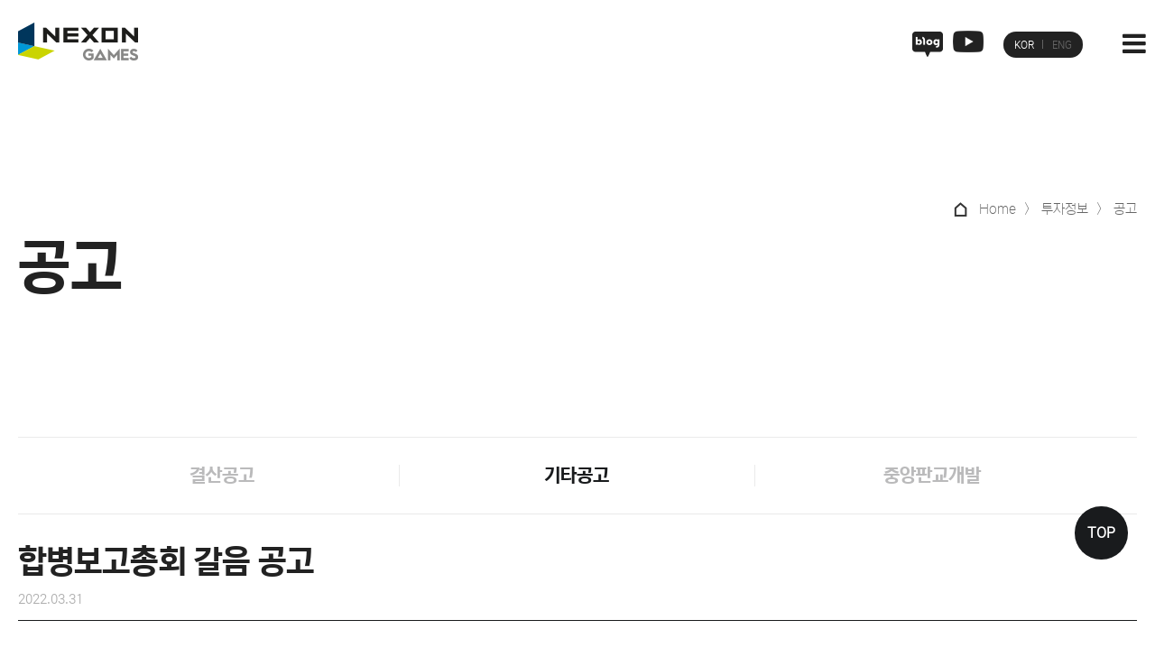

--- FILE ---
content_type: text/html; charset=utf-8
request_url: https://www.nexongames.co.kr/bbs/board.php?bo_table=etc_notice&wr_id=30
body_size: 37217
content:
<!doctype html>
<html lang="ko">
<head>
<!-- Global site tag (gtag.js) - Google Analytics -->
<script async src="https://www.googletagmanager.com/gtag/js?id=G-3ZK3GY7C9N"></script>
<script>
  window.dataLayer = window.dataLayer || [];
  function gtag(){dataLayer.push(arguments);}
  gtag('js', new Date());

  gtag('config', 'G-3ZK3GY7C9N');
</script>
<meta charset="utf-8">
<meta name="viewport" content="width=device-width,initial-scale=1.0,minimum-scale=0,maximum-scale=10,user-scalable=1">
<meta name="format-detection" content="telephone=no">
<meta http-equiv="X-UA-Compatible" content="IE=edge">
<meta name="description"  content="PC, 모바일, 콘솔 플랫폼을 아우르는 다양한 장르의 게임을 개발하는 게임 개발사입니다." />
<meta name="keywords" content="넥슨게임즈">
<link rel="canonical" href="https://www.nexongames.co.kr" />
<meta property="og:title" content="넥슨게임즈" />
<meta property="og:type" content="website" />
<meta property="og:url" content="https://www.nexongames.co.kr" />
<meta property="og:image" content="이미지" />
<meta property="og:site_name" content="넥슨게임즈" />
<meta property="og:description" content="넥슨게임즈" />
<meta name="twitter:card" content="summary" />
<meta name="twitter:title" content="넥슨게임즈" />
<meta name="twitter:description" content="넥슨게임즈" />
<meta name="twitter:image" content="이미지" />
<link rel="shortcut icon" href="/img/favicon.ico" type="image/x-ico" />

<title>합병보고총회 갈음 공고 > 기타공고 | 넥슨게임즈</title>
<link rel="stylesheet" href="https://www.nexongames.co.kr/theme/basic/css/default.css?ver=2303234">
<link rel="stylesheet" href="https://www.nexongames.co.kr/js/font-awesome/css/font-awesome.min.css?ver=2303234">
<link rel="stylesheet" href="https://www.nexongames.co.kr/theme/basic/css/main_header.css?ver=2303234">
<link rel="stylesheet" href="https://www.nexongames.co.kr/theme/basic/css/footer.css?ver=2303234">
<link rel="stylesheet" href="https://www.nexongames.co.kr/theme/basic/css/main.css?ver=2303234">
<link rel="stylesheet" href="https://www.nexongames.co.kr/theme/basic/css/sub2.css?ver=2303234">
<link rel="stylesheet" href="https://www.nexongames.co.kr/theme/basic/css/sub_dh.css?ver=2303234">
<link rel="stylesheet" href="https://www.nexongames.co.kr/theme/basic/css/sub_sr.css?ver=2303234">
<link rel="stylesheet" href="https://www.nexongames.co.kr/theme/basic/js/swiper/swiper.css?ver=2303234">
<link rel="stylesheet" href="https://www.nexongames.co.kr/theme/basic/js/slick/slick.css?ver=2303234">
<link rel="stylesheet" href="https://www.nexongames.co.kr/theme/basic/js/slick/slick-theme.css?ver=2303234">
<link rel="stylesheet" href="https://www.nexongames.co.kr/skin/board/notice_board_c/style.css?ver=2303234">
<!--[if lte IE 8]>
<script src="https://www.nexongames.co.kr/js/html5.js"></script>
<![endif]-->
<script>
// 자바스크립트에서 사용하는 전역변수 선언
var g5_url       = "https://www.nexongames.co.kr";
var g5_bbs_url   = "https://www.nexongames.co.kr/bbs";
var g5_is_member = "";
var g5_is_admin  = "";
var g5_is_mobile = "";
var g5_bo_table  = "etc_notice";
var g5_sca       = "";
var g5_editor    = "smarteditor2";
var g5_cookie_domain = "";
</script>
<script src="https://www.nexongames.co.kr/js/jquery-1.12.4.min.js?ver=2304171"></script>
<script src="https://www.nexongames.co.kr/js/jquery-migrate-1.4.1.min.js?ver=2304171"></script>
<script src="https://www.nexongames.co.kr/js/jquery.menu.js?ver=2304171"></script>
<script src="https://www.nexongames.co.kr/js/common.js?ver=2304171"></script>
<script src="https://www.nexongames.co.kr/js/wrest.js?ver=2304171"></script>
<script src="https://www.nexongames.co.kr/js/placeholders.min.js?ver=2304171"></script>
<script src="https://www.nexongames.co.kr/theme/basic/js/swiper/swiper.js?ver=2304171"></script>
<script src="https://www.nexongames.co.kr/theme/basic/js/custom_js.js?ver=2304171"></script>
<script src="https://www.nexongames.co.kr/theme/basic/js/slick/slick.js?ver=2304171"></script>
</head>
<body>
/home/nexongames/html/head.sub.php
<!-- 상단 시작 { -->
<div id="hd">
    <h1 id="hd_h1">합병보고총회 갈음 공고 > 기타공고</h1>
    <div id="skip_to_container"><a href="#container">본문 바로가기</a></div>

    
<!--상단팝업
	<div class="top_popup">
		<div class="inner_container popup_check">
			<span>
				<button><img src="/img/main/close_popup.png" alt="" style="width:25px; height:25px;"></button>
			</span>
		</div>
		<img class="popimg_pc" src="/img/popup/top_popup.jpg">
		<img class="popimg_m" src="/img/popup/top_popup_m.jpg">
	</div>
상단팝업-->

    <div id="hd_wrapper">
		<div class="mobile_menu">
			<a href="#"><i class="fa fa-bars" aria-hidden="true"></i></a>
		</div>
    </div>
    
    <nav id="gnb">

		<div class="header_main_logo">
			<a href="https://www.nexongames.co.kr"><img src="/img/main/main_logo.png" alt=""></a>
		</div>
		<div class="header_blog_icon">
			<a href="https://blog.naver.com/nexongames_inside" target="_blank" class="blog"><img src="/img/main/blog_icon.png" alt="넥슨게임즈 블로그"></a>
			<a href="https://www.youtube.com/@nexongames.official" target="_blank" class="ytb"><img src="/img/main/youtube_icon.png" alt="넥슨게임즈 유튜브"></a>
			<!--<a href="https://www.instagram.com/nexongames_official/" target="_blank"><img src="/img/main/insta_icon.png" alt="넥슨게임즈 인스타그램"></a>-->
		</div>
		<div class="header_language_select">
			<a href="/" class="current">KOR</a><a href="/index_en.php">ENG</a>
		</div>

		<!--풀 드롭다운 메뉴-->
		<div class="fulldown_bg ko">
			<div class="inner">
				<ul class="nexon">
					<li><a href="/nexongames/nexongames.php">넥슨게임즈</a></li>
				</ul>
				<ul class="games">
					<li><a href="/game/v4.php">V4</a></li>
					<li><a href="/game/sudden_attack.php">서든어택</a></li>
					<li><a href="/game/blue_archive.php">블루 아카이브</a></li>
					<!--<li><a href="/game/axe.php">AxE</a></li>-->
					<li><a href="/game/hit2.php">히트2</a></li>
					<!-- <li><a href="/game/veiled_experts.php">베일드 엑스퍼트</a></li> -->
					<li><a href="/game/first_descendant.php">퍼스트 디센던트</a></li>
					<!-- <li><a href="/game/godsome.php">갓썸</a></li> -->
				</ul>
				<ul class="recu">
					<li><a href="/adopt/culture.php">기업문화</a></li>
					<li><a href="/bbs/board.php?bo_table=people">피플&컬처</a></li>
					<li><a href="/adopt/hire.php">복지</a></li>
					<li><a href="/adopt/job.php">채용</a></li>
				</ul>
				<ul class="invest">
					<li><a href="/bbs/content.php?co_id=str">기업지배구조</a></li>
					<li><a href="/sub/stockPrice.php">주가정보</a></li>
					<li><a href="/bbs/content.php?co_id=finance">재무정보</a></li>
					<li><a href="/sub/announcement.php">공시/실적</a></li>
					<li><a href="/bbs/board.php?bo_table=audit_notice">공고</a></li>
					<!--<li><a href="/bbs/board.php?bo_table=ir">IR자료</a></li>-->
				</ul>

				<ul class="esg">
					<li><a href="/esg/policy.php?type=1">정책</a></li>
					<li><a href="/bbs/board.php?bo_table=esg_society">사회공헌</a></li>
					<li><a href="/esg/current.php">ESG 현황</a></li>
				</ul>

				<ul class="media">
					<li><a href="/bbs/board.php?bo_table=news">뉴스</a></li>
					<li><a href="/bbs/board.php?bo_table=media_event">보도자료</a></li>
					<li><a href="/bbs/board.php?bo_table=multimedia">멀티미디어</a></li>
				</ul>
			</div>
		</div>
		<!--풀 드롭다운 메뉴-->
		<div class="gnb_wrapper">
			<!--기본 메뉴-->
			<ul class="custom_menu">
				<li><a href="/nexongames/nexongames.php">넥슨게임즈</a></li>
				<li><a href="/game/v4.php">게임</a></li>
				<li><a href="/adopt/culture.php">인재채용</a></li>
				<li><a href="/bbs/content.php?co_id=str">투자정보</a></li>
				<li><a href="/esg/policy.php?type=1">ESG</a></li>
				<li><a href="/bbs/board.php?bo_table=news">미디어</a></li>
			</ul>
			<!--기본 메뉴-->
		</div>


    </nav>

	<!--모바일 메뉴-->
		<div class="left_gnbWrap">
            <a href="#" class="close"><i class="fa fa-times"></i></a>
            <ul class="left_gnb">
                <li>
                    <a href="/nexongames/nexongames.php">넥슨게임즈</a>
                    <ul>
                        <li><a href="/nexongames/nexongames.php">넥슨게임즈</a></li>
                    </ul>
                </li>
                <li>
                    <a href="/game/v4.php">게임</a>
                    <ul>
                       <li><a href="/game/v4.php">V4</a></li>
											<li><a href="/game/sudden_attack.php">서든어택</a></li>
											<li><a href="/game/blue_archive.php">블루 아카이브</a></li>
											<!--<li><a href="/game/axe.php">AxE</a></li>-->
											<li><a href="/game/hit2.php">히트2</a></li>
											<!-- <li><a href="/game/veiled_experts.php">베일드 엑스퍼트</a></li> -->
											<li><a href="/game/first_descendant.php">퍼스트 디센던트</a></li>
											<!-- <li><a href="/game/godsome.php">갓썸</a></li> -->
                    </ul>
                </li>
                <li>
                    <a href="/adopt/culture.php">인재채용</a>
                    <ul>
                        <li><a href="/adopt/culture.php">기업문화</a></li>
												<li><a href="/bbs/board.php?bo_table=people">피플&컬처</a></li>
												<li><a href="/adopt/hire.php">복지</a></li>
												<li><a href="/adopt/job.php">채용</a></li>
												</ul>
                </li>
                <li>
                    <a href="/bbs/content.php?co_id=str">투자정보</a>
                    <ul>
                        <li><a href="/bbs/content.php?co_id=str">기업지배구조</a></li>
												<li><a href="/sub/stockPrice.php">주가정보</a></li>
												<li><a href="/bbs/content.php?co_id=finance">재무정보</a></li>
												<li><a href="/sub/announcement.php">공시/실적</a></li>
												<li><a href="/bbs/board.php?bo_table=audit_notice">공고</a></li>
												<!--<li><a href="/bbs/board.php?bo_table=ir">IR자료</a></li>-->
                    </ul>
                </li>

					<li><a href="/esg/policy.php?type=1">ESG</a>
											<ul>
												<li><a href="/esg/policy.php?type=1">정책</a></li>
												<li><a href="/bbs/board.php?bo_table=esg_society">사회공헌</a></li>
												<li><a href="/esg/current.php">ESG 현황</a></li>
											</ul>
					</li>

					<li>
                    <a href="/bbs/board.php?bo_table=news">미디어</a>
                    <ul>
                        <li><a href="/bbs/board.php?bo_table=news">뉴스</a></li>
												<li><a href="/bbs/board.php?bo_table=media_event">보도자료</a></li>
												<li><a href="/bbs/board.php?bo_table=multimedia">멀티미디어</a></li>
                    </ul>
                </li>
            </ul>

			<div class="header_language_select">
				<a href="/" class="current">KOR</a><a href="/index_en.php">ENG</a>
			</div>

        </div>
		<!--//모바일 메뉴-->

<script>

$(function(){
	$("#gnb .fulldown_bg").hide();
	// 대메뉴에서 특정 버튼에 마우스온할때
	$("#gnb .custom_menu > li a").mouseover(function(){
		$("#gnb .fulldown_bg").slideDown("fast");

	});

	// 메뉴에서 마우스가 빠져나가면 메뉴를 닫는다
	$("#wrapper, .header_main_logo, .header_language_select").mouseover(function(){
		$("#gnb .fulldown_bg").slideUp("fast");
	});
});

$(function(){
     var lastScroll = 0;
     $(window).scroll(function(event){
          var scroll = $(this).scrollTop();
          if (scroll >80){
               $("#gnb, #hd_wrapper").addClass("scrollFixed");

          }
          else {
               $("#gnb, #hd_wrapper").removeClass("scrollFixed");
          }
          lastScroll = scroll;
     });
});




   //모바일메뉴
$(document).ready(function(){
    mobile_menu();
});

function mobile_menu(){
    /* 변수 선언 */
    var $menu = null;
    var $left_gnb = null; // 영역 전체
    var $depth1_wrap = null;
    var $depth1 = null;
    var $depth1_btn = null;
    
    /* 시작 함수 */
    function start(){
        init();
        init_event();
    }
    /* 변수 초기화 함수 */
    function init(){
        $menu = $('.mobile_menu');
        $left_gnb = $('.left_gnbWrap'); // 영역 전체
        $depth1_wrap = $('.left_gnb>li');
        $depth1 = $depth1_wrap.children('ul');
        $depth1_btn = $depth1_wrap.children('a');
    }
    /* 이벤트 함수 */
    function init_event(){
        
        /* 모바일 메뉴 버튼 클릭했을때 모바일 메뉴영역 나오게 하기 */
        $menu.click(function(event){
            event.preventDefault();
            $left_gnb.addClass('on');
        });
        
        /* x버튼 눌렀을때 모바일 메뉴 닫기 */
        $('.close').click(function(event){
            event.preventDefault();

            $left_gnb.removeClass('on');
            
            // x버튼 누르면 시간차 약간두고 소메뉴 닫히게 하기
            setTimeout(function(){
                $depth1_btn.removeClass('on');
                $depth1.slideUp();
            },300)
        });
        
        /* depth1의 각메뉴 클릭시 depth2 나오게 하기 */
        $depth1_btn.click(function(event){
            event.preventDefault();
            var $this = $(this);
            var $this_ul = $this.siblings('ul');

            var check = $this.hasClass('on');
            if(check){
                $this.removeClass('on');
                $this_ul.stop(true,true).slideUp();
            }else{
                $depth1_btn.removeClass('on');
                $depth1.stop().slideUp();
                $this.addClass('on');
                $this_ul.stop(true,true).slideDown();
            }
        });
        
        /* 디바이스 크기 변경시 모바일 메뉴영역 숨기기 */
        /*$(window).resize(function(){
            $left_gnb.removeClass('on');
        });*/
		$(window).resize(function (){
		var width = window.outerWidth;
		if (width > 980) {
			$left_gnb.removeClass('on');
		}
		});
    }
    
    start(); // 시작 호출
}

</script>
</div> 
<!-- } 상단 끝 -->

<!-- 콘텐츠 시작 { -->
<div id="wrapper">
    <div id="container_wr">
   
    <div id="container">
     <!--         <h2 id="container_title"><span title="합병보고총회 갈음 공고 &gt; 기타공고">기타공고</span></h2> -->
<script src="https://www.nexongames.co.kr/js/viewimageresize.js"></script>


<!-- 게시물 읽기 시작 { -->

<article id="bo_v" style="width:100%">
<div class="container">
	<div class="inner_container">

<div class="bo_bread_crumbs">
	<p class="bread_text">
		<span><img src="/img/sub/breadcrumbs_home.png" alt="home"></span>
		<span>Home</span>
		<span>투자정보</span>

				<span>공고</span>
	
	</p>
</div>



	<h3 class="big_title">공고</h3>



<div class="board_sub_category notice">
		<ul>
			<li ><a href="/bbs/board.php?bo_table=audit_notice">결산공고</a></li>
			<li class="active"><a href="/bbs/board.php?bo_table=etc_notice">기타공고</a></li>
			<li ><a href="/bbs/board.php?bo_table=central_notice">중앙판교개발</a></li>
		</ul>
</div>


    <header class="header_custom">
        <h2 id="bo_v_title">
                        <span class="bo_v_tit">
            합병보고총회 갈음 공고</span>
        </h2>
		<span class="header_date">2022.03.31</span>
    </header>

    <section id="bo_v_info">
        <!-- <h2>페이지 정보</h2>
        <div class="profile_info">
			<div class="pf_img"><img src="https://www.nexongames.co.kr/img/no_profile.gif" alt="profile_image"></div>
			<div class="profile_info_ct clear_after">
			   
				<p class="name"><span class="title">작성자 : </span> <span class="content"><span class="sv_member">넥슨게임즈</span> </span></p>
				<span class="sound_only">댓글</span><strong><a href="#bo_vc"> <i class="fa fa-comment" aria-hidden="true" style="color:#888;"></i> 0건</a></strong>
				<p class="date"><span class="title">등록일 : </span><span class="content if_date">2022.03.31</span></p>
				<p class="hit"><span class="title">조회수 : </span><span class="content"> 6,535</span></p>
                
                 
                   
                       
 
                                                          <p class="content_file">
							       <span class="title attach">첨부파일 : </span>
                                   <a href="https://www.nexongames.co.kr/bbs/download.php?bo_table=etc_notice&amp;wr_id=30&amp;no=0&amp;nonce=fc24d27ba225db8f3553|1768642325|fd7ffe11db9d6e1871bca2a21ef70c9ce2b04f80" class="view_file_download" download>
                                       합병보고 총회 갈음 공고.pdf                                    </a>
								   <span class="down_text"><a href="https://www.nexongames.co.kr/bbs/download.php?bo_table=etc_notice&amp;wr_id=30&amp;no=0&amp;nonce=fc24d27ba225db8f3553|1768642325|fd7ffe11db9d6e1871bca2a21ef70c9ce2b04f80" class="view_file_download" download>내려받기</a></span>
                               </p>
                                                      
                     
			</div>
		</div> -->

    	<!-- 게시물 상단 버튼 시작 { -->
	    <div id="bo_v_top">
          <!--
	        	        <ul class="btn_bo_user bo_v_com">
				<li><a href="https://www.nexongames.co.kr/bbs/board.php?bo_table=etc_notice" class="btn_b01 btn" title="목록"><i class="fa fa-list" aria-hidden="true"></i><span class="sound_only">목록</span></a></li>
	            	            	        		        </ul>
 	                   -->
	    </div>
	    <!-- } 게시물 상단 버튼 끝 -->
    </section>

    <section id="bo_v_atc">
        <h2 id="bo_v_atc_title">본문</h2>
        <div id="bo_v_share">
        		        	    </div>
        <!--
        <div id="bo_v_img">
</div>
         -->
        <!-- 본문 내용 시작 { -->
        <div id="bo_v_con"><p align="center" style="color:rgb(34,34,34);line-height:1.6em;font-family:'NEXON Lv2 Gothic', sans-serif;font-size:16px;background-color:rgb(255,255,255);text-align:center;"><span style="font-family:'나눔바른고딕', NanumBarunGothic, NanumBarunGothicOTF;font-size:18pt;"><b>합병보고총회 갈음 공고</b></span></p><p align="center" style="color:rgb(34,34,34);line-height:1.6em;font-family:'NEXON Lv2 Gothic', sans-serif;font-size:16px;background-color:rgb(255,255,255);text-align:center;"><span style="font-family:'나눔바른고딕', NanumBarunGothic, NanumBarunGothicOTF;font-size:18pt;"><b><br /></b></span></p><p align="center" style="color:rgb(34,34,34);line-height:1.6em;font-family:'NEXON Lv2 Gothic', sans-serif;font-size:16px;background-color:rgb(255,255,255);text-align:center;"><span style="font-family:'나눔바른고딕', NanumBarunGothic, NanumBarunGothicOTF;font-size:11pt;"> </span></p><p align="center" style="color:rgb(34,34,34);line-height:1.6em;font-family:'NEXON Lv2 Gothic', sans-serif;font-size:16px;background-color:rgb(255,255,255);text-align:center;"><span style="font-family:'나눔바른고딕', NanumBarunGothic, NanumBarunGothicOTF;font-size:12pt;">당사와 넥슨지티 주식회사는 2022. 2. 8. 개최한 각 주주총회에서 당사가 넥슨지티 주식회사를 흡수합병하기로 승인 결의하였고,</span></p><p align="center" style="color:rgb(34,34,34);line-height:1.6em;font-family:'NEXON Lv2 Gothic', sans-serif;font-size:16px;background-color:rgb(255,255,255);text-align:center;"><span style="font-family:'나눔바른고딕', NanumBarunGothic, NanumBarunGothicOTF;font-size:12pt;">이후 상법 소정의 합병절차를 완료하였으므로, 상법 제526조 제3항에 의거 주주총회에서의 보고에 갈음하여 합병에 관한 사항을 아래와 같이 공고합니다.</span></p><p align="center" style="color:rgb(34,34,34);line-height:1.6em;font-family:'NEXON Lv2 Gothic', sans-serif;font-size:16px;background-color:rgb(255,255,255);text-align:center;"><br /></p><p align="center" style="color:rgb(34,34,34);line-height:1.6em;font-family:'NEXON Lv2 Gothic', sans-serif;font-size:16px;background-color:rgb(255,255,255);text-align:center;"><br /></p><p align="center" style="color:rgb(34,34,34);line-height:1.6em;font-family:'NEXON Lv2 Gothic', sans-serif;font-size:16px;background-color:rgb(255,255,255);text-align:center;"><span style="font-family:'나눔바른고딕', NanumBarunGothic, NanumBarunGothicOTF;font-size:12pt;">- 아    래 -</span></p><p align="center" style="color:rgb(34,34,34);line-height:1.6em;font-family:'NEXON Lv2 Gothic', sans-serif;font-size:16px;background-color:rgb(255,255,255);text-align:center;"><br /></p><p align="left" style="color:rgb(34,34,34);line-height:1.6em;font-family:'NEXON Lv2 Gothic', sans-serif;font-size:16px;background-color:rgb(255,255,255);"><span style="font-family:'나눔바른고딕', NanumBarunGothic, NanumBarunGothicOTF;font-size:12pt;"><b>1. 합병내용</b></span></p><p align="left" style="color:rgb(34,34,34);line-height:1.6em;font-family:'NEXON Lv2 Gothic', sans-serif;font-size:16px;background-color:rgb(255,255,255);"><span style="font-family:'나눔바른고딕', NanumBarunGothic, NanumBarunGothicOTF;font-size:12pt;">  가. 합병방법</span></p><p align="left" style="color:rgb(34,34,34);line-height:1.6em;font-family:'NEXON Lv2 Gothic', sans-serif;font-size:16px;background-color:rgb(255,255,255);"><span style="font-family:'나눔바른고딕', NanumBarunGothic, NanumBarunGothicOTF;font-size:12pt;">      당사가 넥슨지티 주식회사를 흡수합병하여 존속하고, 넥슨지티 주식회사는 해산함</span></p><p align="left" style="color:rgb(34,34,34);line-height:1.6em;font-family:'NEXON Lv2 Gothic', sans-serif;font-size:16px;background-color:rgb(255,255,255);"><span style="font-family:'나눔바른고딕', NanumBarunGothic, NanumBarunGothicOTF;font-size:12pt;">  나. 합병비율</span></p><p align="left" style="color:rgb(34,34,34);line-height:1.6em;font-family:'NEXON Lv2 Gothic', sans-serif;font-size:16px;background-color:rgb(255,255,255);"><span style="font-family:'나눔바른고딕', NanumBarunGothic, NanumBarunGothicOTF;font-size:12pt;">      주식회사 넷게임즈 : 넥슨지티 주식회사 = 1 : 1.0423647</span></p><p align="left" style="color:rgb(34,34,34);line-height:1.6em;font-family:'NEXON Lv2 Gothic', sans-serif;font-size:16px;background-color:rgb(255,255,255);"><span style="font-family:'나눔바른고딕', NanumBarunGothic, NanumBarunGothicOTF;font-size:12pt;">  다. 합병으로 인한 자본금 변동사항 : 주식회사 넷게임즈의 보통주식 36,871,902주 발행</span></p><p align="left" style="color:rgb(34,34,34);line-height:1.6em;font-family:'NEXON Lv2 Gothic', sans-serif;font-size:16px;background-color:rgb(255,255,255);"><span style="font-family:'나눔바른고딕', NanumBarunGothic, NanumBarunGothicOTF;font-size:12pt;">  라. 합병으로 증가할 자본금의 내용 : 18,435,951,000원</span></p><p align="left" style="color:rgb(34,34,34);line-height:1.6em;font-family:'NEXON Lv2 Gothic', sans-serif;font-size:16px;background-color:rgb(255,255,255);"><br /></p><p align="left" style="color:rgb(34,34,34);line-height:1.6em;font-family:'NEXON Lv2 Gothic', sans-serif;font-size:16px;background-color:rgb(255,255,255);"><span style="font-family:'나눔바른고딕', NanumBarunGothic, NanumBarunGothicOTF;font-size:12pt;"><b> 2. 합병진행경과</b></span></p><p align="left" style="color:rgb(34,34,34);line-height:1.6em;font-family:'NEXON Lv2 Gothic', sans-serif;font-size:16px;background-color:rgb(255,255,255);"><span style="font-family:'나눔바른고딕', NanumBarunGothic, NanumBarunGothicOTF;font-size:12pt;"> 가. 합병계약체결일  : 2021. 12. 16.</span></p><p align="left" style="color:rgb(34,34,34);line-height:1.6em;font-family:'NEXON Lv2 Gothic', sans-serif;font-size:16px;background-color:rgb(255,255,255);"><span style="font-family:'나눔바른고딕', NanumBarunGothic, NanumBarunGothicOTF;font-size:12pt;"> 나. 합병승인 주주총회  : 2022. 2. 8.</span></p><p align="left" style="color:rgb(34,34,34);line-height:1.6em;font-family:'NEXON Lv2 Gothic', sans-serif;font-size:16px;background-color:rgb(255,255,255);"><span style="font-family:'나눔바른고딕', NanumBarunGothic, NanumBarunGothicOTF;font-size:12pt;"> 다. 채권자 이의제출 기간  : 2022. 2. 8. ~ 2022. 3. 9. (1개월)</span></p><p align="left" style="color:rgb(34,34,34);line-height:1.6em;font-family:'NEXON Lv2 Gothic', sans-serif;font-size:16px;background-color:rgb(255,255,255);"><span style="font-family:'나눔바른고딕', NanumBarunGothic, NanumBarunGothicOTF;font-size:12pt;"> 라. 합병기일 : 2022. 3. 31.</span></p><p align="left" style="color:rgb(34,34,34);line-height:1.6em;font-family:'NEXON Lv2 Gothic', sans-serif;font-size:16px;background-color:rgb(255,255,255);"><span style="font-family:'나눔바른고딕', NanumBarunGothic, NanumBarunGothicOTF;font-size:12pt;"> 마. 합병종료 보고 이사회 : 2022. 3. 31.</span></p><p align="left" style="color:rgb(34,34,34);line-height:1.6em;font-family:'NEXON Lv2 Gothic', sans-serif;font-size:16px;background-color:rgb(255,255,255);"><span style="font-family:'나눔바른고딕', NanumBarunGothic, NanumBarunGothicOTF;font-size:12pt;"> 바. 합병종료 보고 공고 : 2022. 3. 31.</span></p><p align="left" style="color:rgb(34,34,34);line-height:1.6em;font-family:'NEXON Lv2 Gothic', sans-serif;font-size:16px;background-color:rgb(255,255,255);"><span style="font-family:'나눔바른고딕', NanumBarunGothic, NanumBarunGothicOTF;font-size:12pt;"> 사. 합병등기 예정일 : 2022. 4. 1.</span></p><p align="center" style="color:rgb(34,34,34);line-height:1.6em;font-family:'NEXON Lv2 Gothic', sans-serif;font-size:16px;background-color:rgb(255,255,255);"><br /></p><p align="center" style="color:rgb(34,34,34);line-height:1.6em;font-family:'NEXON Lv2 Gothic', sans-serif;font-size:16px;background-color:rgb(255,255,255);text-align:center;"><br /></p><p align="center" style="color:rgb(34,34,34);line-height:1.6em;font-family:'NEXON Lv2 Gothic', sans-serif;font-size:16px;background-color:rgb(255,255,255);text-align:center;"><span style="font-family:'나눔바른고딕', NanumBarunGothic, NanumBarunGothicOTF;font-size:12pt;">2022.  3.  31.</span></p><p align="center" style="color:rgb(34,34,34);line-height:1.6em;font-family:'NEXON Lv2 Gothic', sans-serif;font-size:16px;background-color:rgb(255,255,255);text-align:center;"><br /></p><p align="center" style="color:rgb(34,34,34);line-height:1.6em;font-family:'NEXON Lv2 Gothic', sans-serif;font-size:16px;background-color:rgb(255,255,255);text-align:center;"><span style="font-family:'나눔바른고딕', NanumBarunGothic, NanumBarunGothicOTF;font-size:12pt;"><b>주식회사 넥슨게임즈</b></span></p><p align="center" style="color:rgb(34,34,34);line-height:1.6em;font-family:'NEXON Lv2 Gothic', sans-serif;font-size:16px;background-color:rgb(255,255,255);text-align:center;"><span style="font-family:'나눔바른고딕', NanumBarunGothic, NanumBarunGothicOTF;font-size:12pt;"><b>서울특별시 강남구 남부순환로 2621, 5층(도곡동, 에스앤아이강남빌딩) </b></span></p><p align="center" style="color:rgb(34,34,34);line-height:1.6em;font-family:'NEXON Lv2 Gothic', sans-serif;font-size:16px;background-color:rgb(255,255,255);text-align:center;"><span style="font-family:'나눔바른고딕', NanumBarunGothic, NanumBarunGothicOTF;font-size:12pt;"><b>대표이사 박용현</b></span></p></div>
                <!-- } 본문 내용 끝 -->

        

        <!--  추천 비추천 시작 { -->
                <!-- }  추천 비추천 끝 -->
    </section>

 

    
	
                       
 
                                                          <p class="content_file">
							       <span class="title attach">첨부파일 : </span>
                                   <a href="https://www.nexongames.co.kr/bbs/download.php?bo_table=etc_notice&amp;wr_id=30&amp;no=0&amp;nonce=fc24d27ba225db8f3553|1768642325|fd7ffe11db9d6e1871bca2a21ef70c9ce2b04f80" class="view_file_download" download>
                                       합병보고 총회 갈음 공고.pdf                                    </a>
								   <span class="down_text"><a href="https://www.nexongames.co.kr/bbs/download.php?bo_table=etc_notice&amp;wr_id=30&amp;no=0&amp;nonce=fc24d27ba225db8f3553|1768642325|fd7ffe11db9d6e1871bca2a21ef70c9ce2b04f80" class="view_file_download" download>내려받기</a></span>
                               </p>
                                                      
                         
        <ul class="bo_v_nb">
        			<li class="btn_prv">
				<span class="nb_tit">이전글</span>
				<a href="https://www.nexongames.co.kr/bbs/board.php?bo_table=etc_notice&amp;wr_id=31">임시주주총회 기준일 설정 공고</a> 
			</li>
		        			<li class="btn_next">
				<a href="https://www.nexongames.co.kr/bbs/board.php?bo_table=etc_notice&amp;wr_id=29">제7기 사업보고서</a>  
				<span class="nb_tit">다음글</span>
			</li>    </ul>
    
    
    <!-- 게시판 버튼-->

      <div id="bo_V_bottom">
	                <ul class="btn_bo_user bo_v_com">
				<li><a href="https://www.nexongames.co.kr/bbs/board.php?bo_table=etc_notice" class="btn_b01 btn" title="목록">목록으로</a></li>
	            						  </ul>
		  
    </div>
    <!-- 게시판 버튼 끝-->
	</div>
</div>
</article>
<!-- } 게시판 읽기 끝 -->


<script>

function board_move(href)
{
    window.open(href, "boardmove", "left=50, top=50, width=500, height=550, scrollbars=1");
}
</script>

<script>
$(function() {
    $("a.view_image").click(function() {
        window.open(this.href, "large_image", "location=yes,links=no,toolbar=no,top=10,left=10,width=10,height=10,resizable=yes,scrollbars=no,status=no");
        return false;
    });

    // 추천, 비추천
    $("#good_button, #nogood_button").click(function() {
        var $tx;
        if(this.id == "good_button")
            $tx = $("#bo_v_act_good");
        else
            $tx = $("#bo_v_act_nogood");

        excute_good(this.href, $(this), $tx);
        return false;
    });

    // 이미지 리사이즈
    $("#bo_v_atc").viewimageresize();
});

function excute_good(href, $el, $tx)
{
    $.post(
        href,
        { js: "on" },
        function(data) {
            if(data.error) {
                alert(data.error);
                return false;
            }

            if(data.count) {
                $el.find("strong").text(number_format(String(data.count)));
                if($tx.attr("id").search("nogood") > -1) {
                    $tx.text("이 글을 비추천하셨습니다.");
                    $tx.fadeIn(200).delay(2500).fadeOut(200);
                } else {
                    $tx.text("이 글을 추천하셨습니다.");
                    $tx.fadeIn(200).delay(2500).fadeOut(200);
                }
            }
        }, "json"
    );
}
</script>

<!-- } 게시글 읽기 끝 -->    </div>
 </div>
</div>
<!-- } 콘텐츠 끝 -->

<!-- 하단 시작 { -->
<div id="ft">

<div class="footer_top ko">
    <div class="inner_container">
			<div class="col left ko">
					<a href="https://www.nexongames.co.kr" class="footer_logo"><img src="/img/main/footer_logo.png" alt="넥슨게임즈로고" /></a>
					<div class="footer_info_wrap">
						<p class="info_txt">
							넥슨게임즈<br>
							서울특별시 강남구 남부순환로 2621 디앤오 강남빌딩 5층
						</p>
						<!--
						<p class="info_txt">
							넥슨게임즈 PANGYO<br>
							경기 성남시 분당구 판교로 256번길 25 판교 테크노벨리
						</p>
						-->
						<div class="footer_link_box">
							<a href="https://www.gdweb.co.kr/sub/view.asp?displayrow=60&Txt_key=all&Txt_word=&Txt_agnumber=&Txt_fgbn=5&Txt_bcode1=020810001&Txt_gbflag=&Txt_bcode2=&Txt_bcode3=&Txt_bcode4=&Txt_bcode5=&Page=1&str_no=17268" class="footer_logo" target="_blank"><img src="/img/main/winner_logo.jpg" alt="GDWEB DESIGN AWARDS" /></a>
							<div class="cyber_link">
								<a href="https://company.nexon.com/ko/ethical-management/cyber-reporting-room?tab=report" target="_blank">사이버 제보실</a>
								<p>※ 협력업체 고충, 불만 접수 기능</p>
							</div>
							<div class="report_link">
								<a href="mailto:human_rights@nexongames.co.kr">인권침해 사례 제보 채널</a>
							</div>
						</div>
					</div>
			</div>
			<div class="col right ko">
				<ul class="footer_menu">
					<li>
						<a href="/nexongames/nexongames.php">넥슨게임즈</a>
						<ul>
							<li><a href="/nexongames/nexongames.php">넥슨게임즈</a></li>
						</ul>
					</li>
					<li>
						<a href="/game/v4.php">게임</a>
						 <ul>
							<li><a href="/game/v4.php">V4</a></li>
							<li><a href="/game/sudden_attack.php">서든어택</a></li>
							<li><a href="/game/blue_archive.php">블루 아카이브</a></li>
							<!--<li><a href="/game/axe.php">AxE</a></li>-->
							<li><a href="/game/hit2.php">히트2</a></li>
<!--							<li><a href="/game/veiled_experts.php">베일드 엑스퍼트</a></li>-->
							<li><a href="/game/first_descendant.php">퍼스트 디센던트</a></li>
							<!-- <li><a href="/game/godsome.php">갓썸</a></li> -->
						</ul>
					</li>
					<li>
						<a href="/adopt/culture.php">인재채용</a>
						<ul>
							<li><a href="/adopt/culture.php">기업문화</a></li>
							<li><a href="/bbs/board.php?bo_table=people">피플&컬처</a></li>
							<li><a href="/adopt/hire.php">복지</a></li>
							<li><a href="/adopt/job.php">채용</a></li>
						</ul>
					</li>
					 <li>
						<a href="/bbs/content.php?co_id=str">투자정보</a>
						<ul>
							<li><a href="/bbs/content.php?co_id=str">기업지배구조</a></li>
							<li><a href="/sub/stockPrice.php">주가정보</a></li>
							<li><a href="/bbs/content.php?co_id=finance">재무정보</a></li>
							<li><a href="/sub/announcement.php">공시/실적</a></li>
							<li><a href="/bbs/board.php?bo_table=audit_notice">공고</a></li>
							<!--<li><a href="/bbs/board.php?bo_table=ir">IR자료</a></li>-->
						</ul>
					</li>
					
					<li>
						<a href="/esg/policy.php?type=1">ESG</a>
						<ul class="esg">
							<li><a href="/esg/policy.php?type=1">정책</a></li>
							<li><a href="/bbs/board.php?bo_table=esg_society">사회공헌</a></li>
							<li><a href="/esg/current.php">ESG 현황</a></li>
						</ul>
					</li>
				
					<li>
						<a href="/bbs/board.php?bo_table=news">미디어</a>
						<ul>
							<li><a href="/bbs/board.php?bo_table=news">뉴스</a></li>
							<li><a href="/bbs/board.php?bo_table=media_event">보도자료</a></li>
							<li><a href="/bbs/board.php?bo_table=multimedia">멀티미디어</a></li>
						</ul>
					</li>
				</ul>
			</div>
	</div>
</div>

<div id="ft_wr">
        <div class="inner_container">
			<div class="copyright">
				<p>©NEXON Games All Rights Reserved.</p>
			</div>
			<div class="footer_family_site">
				<div class="dropup">
					<button class="dropbtn">관련사이트</button>
					<div class="dropup-content">
					    <a href="http://company.nexon.com/" target="_blank">넥슨코리아</a>
						<a href="https://www.nexon-networks.com/" target="_blank">넥슨네트웍스</a>
						<a href="https://www.neople.co.kr" target="_blank">네오플</a>
						<a href="http://www.nexon-communications.com/" target="_blank">넥슨커뮤니케이션즈</a>
						<a href="http://www.nmp-corp.com/" target="_blank">엔미디어플랫폼</a>
						<a href="https://company.nexon.com/" target="_blank">넥슨스페이스</a>
					</div>
				</div>
			</div>
        </div>
</div>

     
    
    <button type="button" id="top_btn">
    	TOP<span class="sound_only">상단으로</span>
    </button>
    <script>
    $(function() {
        $("#top_btn").on("click", function() {
            $("html, body").animate({scrollTop:0}, '500');
            return false;
        });
    });
    </script>
</div>


<!-- } 하단 끝 -->

<script>
$(function() {
    // 폰트 리사이즈 쿠키있으면 실행
    font_resize("container", get_cookie("ck_font_resize_rmv_class"), get_cookie("ck_font_resize_add_class"));
});
</script>



<!-- ie6,7에서 사이드뷰가 게시판 목록에서 아래 사이드뷰에 가려지는 현상 수정 -->
<!--[if lte IE 7]>
<script>
$(function() {
    var $sv_use = $(".sv_use");
    var count = $sv_use.length;

    $sv_use.each(function() {
        $(this).css("z-index", count);
        $(this).css("position", "relative");
        count = count - 1;
    });
});
</script>
<![endif]-->


</body>
</html>

<!-- 사용스킨 : notice_board_c -->


--- FILE ---
content_type: text/css
request_url: https://www.nexongames.co.kr/theme/basic/css/main_header.css?ver=2303234
body_size: 11347
content:
@font-face {
    font-family: 'NEXON Lv2 Gothic Light';
    src: url('https://cdn.jsdelivr.net/gh/projectnoonnu/noonfonts_20-04@2.1/NEXON Lv2 Gothic Light.woff') format('woff');
    font-weight: normal;
    font-style: normal;
}

@font-face {
    font-family: 'NEXON Lv2 Gothic';
    src: url('https://cdn.jsdelivr.net/gh/projectnoonnu/noonfonts_20-04@2.1/NEXON Lv2 Gothic.woff') format('woff');
    font-weight: normal;
    font-style: normal;
}

@font-face {
    font-family: 'NEXON Lv2 Gothic Bold';
    src: url('https://cdn.jsdelivr.net/gh/projectnoonnu/noonfonts_20-04@2.1/NEXON Lv2 Gothic Bold.woff') format('woff');
    font-weight: normal;
    font-style: normal;
}

@font-face {
    font-family: 'NEXON Lv1 Gothic OTF';
    src: url('https://cdn.jsdelivr.net/gh/projectnoonnu/noonfonts_20-04@2.1/NEXON Lv1 Gothic OTF.woff') format('woff');
    font-weight: normal;
    font-style: normal;
}



/*****layout*****/
#hd_wrapper{width:1280px; }
#wrapper{width:100%; overflow:hidden; margin-top: 70px; -webkit-transition: all 0.35s;-moz-transition: all 0.35s;-o-transition: all 0.35s;-ms-transition: all 0.35s;transition: all 0.35s;}
#wrapper.mainarea{margin-top:0;}
#container_wr{width:100%; overflow:hidden;}
.full_container{width:100%; overflow:hidden;}
.inner_container{width:95%; max-width:1280px; margin:0 auto; position:relative;}
img {max-width: 100%}


/*****상단팝업*****/
.top_popup{width:100%;text-align: center;}
.top_popup img{max-width:1920px; width:100%;}
.top_popup img.popimg_m{display:none;}
.top_popup .popup_check span{position:absolute; right:0; padding-top:30px;}
.top_popup .popup_check span label{font-size:15px; padding-right:10px;}
.top_popup .popup_check span button{margin-left:10px; background:rgba(0,0,0,0); border:none;}
.top_popup .popup_check span button:focus{outline:none!important;}


/*****header*****/

.header_main_logo {position: absolute;  left: 70px;  top: 12px; z-index: 1999; -webkit-transition: all 0.15s;-moz-transition: all 0.15s;-o-transition: all 0.15s;-ms-transition: all 0.15s;transition: all 0.15s;}
.header_blog_icon {position: absolute; right: 175px; top: 22px; z-index: 199;}
.header_blog_icon a {display: inline-block; margin-left: 8px;}
.header_blog_icon .ytb {position: relative;  top: -3px;}
.header_language_select {display: inline-block;   z-index: 1999; background: #222;   border-radius: 30px;  padding: 8px 12px;  position: absolute;  right: 65px;  top: 20px;-webkit-transition: all 0.15s;-moz-transition: all 0.15s;-o-transition: all 0.15s;-ms-transition: all 0.15s;transition: all 0.15s;}
.header_language_select a {font-size: 11px; color: #fff;  opacity: 0.3;  display: inline-block; margin-right:20px; position: relative; -webkit-transition: all 0.15s;-moz-transition: all 0.15s;-o-transition: all 0.15s;-ms-transition: all 0.15s;transition: all 0.15s;}
.header_language_select a:after {content:""; width:1px; height:10px; background:#fff; opacity:0.3; position:absolute; right: -10px; top:0;}
.header_language_select a.current {opacity: 1 !important;}
.header_language_select a:last-child:after {content:none}
.header_language_select a:last-child {margin-right:0}
.header_language_select a:hover {opacity:0.8}

#hd_wrapper{display:table;position: fixed;   top: 0;  left: 0;  width: 100%;background: #fff;  z-index: 199;}

#gnb{position: fixed;   top: 0;  left: 0;  width: 100%;z-index: 19999; }
#gnb .gnb_wrapper{max-width:1280px; margin:0 auto; position:relative; height:70px;-webkit-transition: all 0.35s;-moz-transition: all 0.35s;-o-transition: all 0.35s;-ms-transition: all 0.35s;transition: all 0.35s;}
#gnb ul ul { display: none; position: absolute;}
#gnb ul { list-style: none; position: relative; display: inline-table;}
#gnb .custom_menu{width:100%; height:100%; text-align: center}
#gnb .custom_menu > li{line-height:70px; display: inline-block; -webkit-transition: all 0.15s;-moz-transition: all 0.15s;-o-transition: all 0.15s;-ms-transition: all 0.15s;transition: all 0.15s;}
#gnb .custom_menu > li + li{margin-left:75px;}
#gnb .custom_menu:after { content: ""; clear: both; display: block;	}
#gnb .custom_menu li a {  font-size:21px; display: block; padding: 0; color: #222; text-decoration: none;	font-family: 'NEXON Lv2 Gothic Bold';position: relative;}
#gnb .custom_menu li a.current:after {content:""}


/*풀다운메뉴*/
#gnb .fulldown_bg{position:absolute; width:100%; height:300px; background:#f8f8f8; top:70px; z-index:1; border-bottom:1px solid #eee; display:none;}
#gnb .fulldown_bg .inner{max-width:630px; margin:0 auto; padding-top: 10px; white-space: nowrap;}
#gnb .fulldown_bg .inner ul{ text-align:left}
#gnb .fulldown_bg .inner ul li a{font-size:15px; color:#666; display:inline-block; line-height:35px;}
#gnb .fulldown_bg .inner ul li a:hover{color:#222;}
#gnb .fulldown_bg .inner ul li:last-child a{border-bottom:none;}
#gnb .fulldown_bg .inner ul:nth-child(1) {margin-right:85px}
#gnb .fulldown_bg .inner ul:nth-child(2) {margin-right:30px}
#gnb .fulldown_bg .inner ul:nth-child(3) {margin-right:90px}
#gnb .fulldown_bg .inner ul:nth-child(4) {margin-right:60px}


#gnb .fulldown_bg.ko .inner {max-width: 740px;}
#gnb .fulldown_bg.ko .inner ul.nexon {margin-right:85px}
#gnb .fulldown_bg.ko .inner ul.games {margin-right:30px}
#gnb .fulldown_bg.ko .inner ul.recu {margin-right:80px}
#gnb .fulldown_bg.ko .inner ul.invest {margin-right:60px}
#gnb .fulldown_bg.ko .inner ul.esg {margin-right:30px}

#gnb.en .fulldown_bg .inner{max-width:790px; padding-left:40px}
#gnb.en .fulldown_bg .inner ul li a{font-size:13px; color:#666; display:inline-block; line-height:35px;}
#gnb.en .fulldown_bg .inner ul:nth-child(1) {margin-right:175px}
#gnb.en .fulldown_bg .inner ul:nth-child(2) {margin-right:0}
#gnb.en .fulldown_bg .inner ul:nth-child(3) {margin-right:105px}
#gnb.en .fulldown_bg .inner ul:nth-child(4) {margin-right:15px}

#gnb.scrollFixed {box-shadow: 1px 1px 8px rgba(0, 0, 0, 0.1);}
#gnb.scrollFixed .gnb_wrapper {height: 70px;}
#gnb.scrollFixed .custom_menu > li { line-height: 70px;	}
#gnb.scrollFixed .fulldown_bg {  top: 70px; }
#gnb.scrollFixed .header_main_logo {top: 12px;}
#gnb.scrollFixed .header_language_select {top: 20px;}





#gnb_all h2{text-align:center; text-transform:uppercase; color:#003063; font-size:24px; font-weight:800;}
#gnb_all .gnb_al_ul_wrap{padding:30px; display:flex; flex-direction:row; flex-wrap:nowrap;}
#gnb_all .gnb_al_ul_wrap .gnb_al_ul{width:20%; min-height:300px; padding:0 20px;}
#gnb_all .gnb_al_ul_wrap .gnb_al_ul + .gnb_al_ul{border-left:1px solid #ddd;}
#gnb_all .gnb_al_ul_wrap .gnb_al_ul ul{display:block;}

#gnb_all .gnb_al_ul_wrap .gnb_al_ul .al_title{margin-bottom:5px;}
#gnb_all .gnb_al_ul_wrap .gnb_al_ul .al_title a{font-size:18px; color:#3c6189; font-weight:600;}
#gnb_all .gnb_al_ul_wrap .gnb_al_ul > li{cursor:pointer;}
#gnb_all .gnb_al_ul_wrap .gnb_al_ul > li, #gnb_all .gnb_al_ul_wrap .gnb_al_ul > li a{font-size:16px; font-weight:500; color:#222; line-height:1.7em;}
#gnb_all .gnb_al_ul_wrap .gnb_al_ul > li:hover, #gnb_all .gnb_al_ul_wrap .gnb_al_ul > li a:hover{font-weight:700;}
#gnb_all .gnb_al_ul_wrap .gnb_al_ul > li a.pvc:hover{color:#003063;}

#gnb_all .gnb_al_ul_wrap .gnb_al_ul ul{padding:5px 15px;}
#gnb_all .gnb_al_ul_wrap .gnb_al_ul ul li a{font-size:14px; color:#666;}







/*모바일메뉴*/
.gnbWrap{  padding-top: 10px; padding-bottom: 8px;   width: 890px; margin: 0 auto;}
.gnbWrap>img{   width: 250px; height: 42px; }
/* 모바일 메뉴 버튼 */
.mobile_menu {position: absolute; top: 50%; right:10px; transform: translateY(-50%);}
.mobile_menu>a{width: 100%;height: 100%; display: block; font-size:24px;}

a.close{
    background-color: #fff; width: 50px; height: 50px;
	font-size:22px;
    position: absolute; right: 0; top: 0; color: #999;
    line-height: 50px; text-align: center;
}
.left_gnbWrap{
    height: 100vh;
    width: 75%;
    position: fixed; right: -75%; top: 0;
    background-color: #fff;
    padding-top: 50px;
    z-index: 19999;
    transition: all 0.3s;
}
.left_gnbWrap.on{
    right:0;
}
.left_gnb>li{
    width: 100%;
	border-top:1px solid #eee;
}
.left_gnb>li:last-child{border-bottom:1px solid #eee;}

.left_gnb>li>a{
    display: block; text-align: left; line-height: 50px;
    width: 100%; height: 50px; background-color: #fff;
    color: #3c6189; font-size:16px;
	padding:0 15px; font-weight:600;
}
.left_gnb>li>a.on{
    background-color: #f3f3f3;
}
.left_gnb>li>ul{
    display: none;
}
.left_gnb>li>ul>li>a{
    display: block; text-align: left; line-height: 50px;
    width: 100%; height: 50px; background-color: #eee;
    color: #222; font-size:14px;
	padding:0 15px;
}

.left_gnb>li>ul>li>ul>li{padding:10px 20px; font-size:14px;}

.left_gnbWrap .login_area_m{width:100%; padding-top:30px; padding-left:15px;}
.left_gnbWrap .login_area_m ul {display:flex; flex-direction:row; flex-wrap:nowrap;}
.left_gnbWrap .login_area_m ul li{width:95px; height:35px; background:#e7e7e7; border-radius:35px; border:1px solid #e7e7e7; font-size:13px; text-align:center; line-height:33px; padding:0 5px;}
.left_gnbWrap .login_area_m ul li + li{background:#fff; border:1px solid #999; margin-left:15px;}
.left_gnbWrap .login_area_m ul li + li + li{border:none; width:30px; font-size:22px;}
.left_gnbWrap .login_area_m ul li a{width:100%; height:100%; display:block;}
.left_gnbWrap .login_area_m ul li.tnb_admin{font-size:14px; width:70px; border:none;}
.left_gnbWrap .login_area_m ul li + li + li + li{width:auto; border:none; background:none; font-size:22px;}


.left_gnbWrap .login_area_m{position:relative;}
.left_gnbWrap .login_area_m #hd_sch_m{position:absolute; top:90px;}
.left_gnbWrap .login_area_m #hd_sch_m input{border:none; font-size:13px; padding:10px 0; border-bottom:1px solid #ccc; width:200px; position:relative;}
.left_gnbWrap .login_area_m #hd_sch_m button{border:none; background:rgba(0,0,0,0); width:30px; height:30px; color:#999; position:absolute; right:0; top:6px;}


/*모바일메뉴*/
.mobile_menu{display:none;}

@media screen and (max-width: 1440px) {
/*layout*/
#hd_wrapper{width:100%; padding:0 10px; height: 100px;}
#gnb .gnb_wrapper{display:none}
#ft_wr{max-width:100%; padding:0 10px;}
#wrapper {margin-top:100px}
#wrapper.mainarea{margin-top:100px}
.inner_container{width:100%; padding:0 20px;}

/*header*/
#gnb .gnb_menu_btn{right:10px;}
#gnb_all{width:100%; left:0;}
.header_main_logo {  left: 20px; top: 25px !IMPORTANT;}
.header_blog_icon {right: 190px; top: 35px;}
.header_language_select {right: 80px;  top: 35px !important;}
.left_gnbWrap .header_language_select {right: 80px;  top: 10px !important;}
.mobile_menu{display:block;}
.mobile_menu>a{font-size:30px;}

}



@media screen and (max-width: 480px){
/*header*/
#hd_wrapper {  height: 60px;z-index: 19999;}
#wrapper {  margin-top: 60px;}
.header_main_logo {  left: 10px; top: 15px !IMPORTANT;}
.header_main_logo img {height:35px}
.header_blog_icon {top: 15px; right: 60px;}
.header_language_select {display:none}

.left_gnbWrap .header_language_select {  display: inline-block;   position: relative;   right: 0;   top: 0;  background: #fff;  color: #222;}
.left_gnbWrap .header_language_select a {   font-size: 15px;  color: #222;}
.left_gnbWrap .header_language_select a:after {   height: 15px;   background: #222; }

#wrapper.mainarea{margin-top:60px;}

}

@media screen and (max-width: 320px) {
	.header_blog_icon {right: 18vw;}
}

--- FILE ---
content_type: text/css
request_url: https://www.nexongames.co.kr/theme/basic/css/footer.css?ver=2303234
body_size: 6743
content:
.footer_top {padding:50px 0}
.footer_top .col {float:left; width:50%;}
.footer_top .left.en{width:42%;}
.footer_top .right.en{width:58%;}
.footer_top .footer_logo {display: inline-block; margin-bottom: 30px;}
.footer_info_wrap .info_txt {font-size: 13px; color:#999; line-height: 1.6em; margin-bottom: 15px;}
.footer_info_wrap .info_txt:last-child {margin-bottom:0}
.footer_info_wrap .info_txt a {color:#999}
.footer_top .right {padding-left: 15px}
.footer_menu:after {content:""; clear:both; display:table }
.footer_top .footer_menu>li {float:left; }
.footer_top .footer_menu>li:nth-child(1) {margin-right: 45px}
.footer_top .footer_menu>li:nth-child(2) {margin-right: 65px}
.footer_top .footer_menu>li:nth-child(3) {margin-right: 65px}
.footer_top .footer_menu>li:nth-child(4) {margin-right: 55px}
.footer_top .footer_menu>li>a {display: inline-block;  font-size: 15px;  margin-bottom: 20px;}
.footer_top .footer_menu li ul li {margin-bottom: 10px}
.footer_top .footer_menu li ul li a {font-size: 14px;  color: #999;  display: inline-block;-webkit-transition: all 0.15s;-moz-transition: all 0.15s;-o-transition: all 0.15s;-ms-transition: all 0.15s;transition: all 0.15s;}
.footer_top .footer_menu li ul li a:hover {color:#222}
#ft_wr {padding: 30px 0;   border-top: 1px solid #ddd; position: relative;}
#ft_wr .copyright{float:left; display:inline-block}
#ft_wr .copyright p {font-size: 14px;  color: #999;}

.footer_family_site{float:right; position:absolute; right:0; bottom:-17px}

.footer_top .footer_link_box {display: flex; gap: 5px;}
.footer_top .footer_link_box .cyber_link {position: relative;}
.footer_top .footer_link_box .cyber_link a {display: inline-flex;    width: 115px;    height: 41px;    justify-content: center;    align-items: center;    background: #231f20;    color: #fff; font-size: 13px;}
.footer_top .footer_link_box .cyber_link p {position: absolute;   top: 48px;   left: 0;   white-space: nowrap;  color: #999;}
.footer_top .footer_link_box .report_link a {display: inline-flex;    width: 160px;    height: 41px;    justify-content: center;    align-items: center;    background: #231f20;    color: #fff; font-size: 13px;}

.footer_top .left.ko{width:45%;}
.footer_top .right.ko{width:55%;}
.footer_top.ko .footer_menu>li:nth-child(2) {margin-right: 55px}
.footer_top.ko .footer_menu>li:nth-child(5) {margin-right: 55px}

.footer_top.en .footer_menu>li:nth-child(2) {margin-right: 40px}

/* Dropup Button */
.dropbtn {
  color: #999;
  padding: 15px 0;
  font-size: 14px;
  border: none;
  width:220px;
  text-align:left;
  background:transparent;
  position:relative;
}
.dropbtn:after{content:'▲'; font-size:9px; position:absolute; right:0; top:50%; transform:translateY(-50%)}

/* The container <div> - needed to position the dropup content */
.dropup {
  position: relative;
  display: inline-block;
}

/* Dropup content (Hidden by Default) */
.dropup-content {
  display: none;
  position: absolute;
  bottom: 46px;
  background-color: #f1f1f1;
  min-width: 220px;
  box-shadow: 0px 8px 16px 0px rgba(0,0,0,0.2);
  z-index: 1;
}

/* Links inside the dropup */
.dropup-content a {
  color: black;
  padding: 12px 16px;
  text-decoration: none;
  display: block;
}

/* Change color of dropup links on hover */
.dropup-content a:hover {background-color: #ddd}

/* Show the dropup menu on hover */
.dropup:hover .dropup-content {
  display: block;
}

/*top button*/
#top_btn{border-radius:50px; width:59px; height:59px; background:#191b1d; color:#fff; border:none; font-weight:bold; bottom:100px; right:30px}
#top_btn:hover{background:#019fe8}


/* Media Query */
@media (max-width:1280px){
.footer_top{padding:4vw 0}
.footer_top .right{padding-left:1vw}
.footer_top .footer_logo{margin-bottom:2.5vw; width:8vw}
.footer_info_wrap .info_txt{font-size:1.1vw}
.footer_top .left{width:40%}
.footer_top .right{width:60%}
.footer_top .footer_menu>li>a{font-size:1.2vw}
.footer_top .footer_menu li ul li{margin-bottom:1.2vw}
.footer_top .footer_menu li ul li a{font-size:1.2vw}
.footer_top .footer_menu>li:nth-child(1){margin-right:3vw}
.footer_top .footer_menu>li:nth-child(2){margin-right:2.5vw !important}
.footer_top .footer_menu>li:nth-child(3){margin-right:3vw}
.footer_top .footer_menu>li:nth-child(3){margin-right:3vw}

.footer_top.ko .footer_menu>li:nth-child(5) {   margin-right: 2.5vw;}

#ft_wr{padding:1.6vw 0}
#ft_wr .copyright p{font-size:1.2vw}

.footer_family_site{bottom:-1vw}
.dropbtn{padding:1.2vw 0; font-size:1.2vw}
.dropbtn:after{font-size:1vw}

.footer_top .footer_link_box .cyber_link a {width: 8.984375vw;  height: 2.9vw; font-size: 1.015625vw;}
.footer_top .footer_link_box .report_link a {width: 12.5vw; height: 2.9vw; font-size: 1.015625vw;}
.footer_top .footer_link_box .cyber_link p { font-size: 11px; top: 3.75vw;}
}

@media (max-width:767px){
.footer_top .left{width:100% !important; float:none}
.footer_top .right{width:100% !important; float:none}
.footer_top .footer_logo{width:16vw; margin-bottom:4.5vw}
.footer_info_wrap .info_txt{font-size:2.5vw; margin-bottom:1.5vw}
.footer_info_wrap .info_txt .bar{display:block; font-size:0; height:0}
.footer_menu{margin-top:5vw; display:flex; flex-wrap:wrap; padding-right:10vw}
.footer_top .footer_menu>li>a{font-size:2.2vw}
.footer_top .footer_menu li ul li a{font-size:2.2vw}
.footer_top .footer_menu>li:nth-child(1){margin-right:13vw}
.footer_top .footer_menu>li:nth-child(2){margin-right:13vw}
.footer_top .footer_menu>li:nth-child(3){margin-right:0}
.footer_top .footer_menu>li:nth-child(4){margin-right:10vw; margin-top:6vw}
.footer_top .footer_menu>li:nth-child(5){margin-top:6vw}

.footer_top.ko .footer_menu {row-gap:10vw}
.footer_top.ko .footer_menu>li {width: 30%;  margin: 0 !IMPORTANT;}

.footer_top .left.en{width:100%;}
.footer_top .right.en{width:100%;}

#ft_wr{padding:4.6vw 0}
#ft_wr .copyright{display:block; float:none}
#ft_wr .copyright p{font-size:2.2vw}
.footer_family_site{position:static; float:none; margin-top:4vw}
.dropbtn{padding:3.2vw 0; font-size:3.2vw}

#top_btn{width:49px; height:49px; bottom:60px; right:20px}
.dropbtn{font-size:2.2vw}

.footer_top .footer_link_box .cyber_link a {   width: 18vw;   height: 5.6vw;    font-size: 2.2vw;    }
.footer_top .footer_link_box .report_link a {  width: 24vw;   height: 5.6vw;   font-size: 2vw; }
.footer_top .footer_link_box .cyber_link p {    font-size: 2.2vw;     top: 7vw; }


.footer_top.en .footer_menu>li:nth-child(3) {margin-right: 8vw;  margin-top: 6vw;}


}

@media (max-width:480px){
.footer_info_wrap .info_txt{font-size:3vw}
.footer_top .footer_menu>li>a{font-size:3.2vw}
.footer_top .footer_menu li ul li a{font-size:3.2vw}
#ft_wr .copyright p{font-size:3.2vw}
.dropbtn{font-size:3.2vw}
}

@media (max-width:320px){
.footer_menu{padding-right:14vw}
}


--- FILE ---
content_type: text/css
request_url: https://www.nexongames.co.kr/theme/basic/css/main.css?ver=2303234
body_size: 18763
content:
.main_visual_head_wrap {position: relative; z-index:10; height:35vw; overflow:hidden;}
.main_visual_head_wrap .inner_container {max-width: 100vw; width:100%;padding: 0; height:35vw;}
.main_visual_head_wrap .inner_container .carousel {height:100%}
.main_visual_head_wrap .inner_container .flickity-viewport  {height:100% !important}
.main_visual_head_wrap .swiper-pagination-fraction {color: #fff;}

/*movie slider*/
.main_visual_head_wrap .carousel video{display: block; width: 100%; height: 100%}
.main_visual_head_wrap .carousel-cell {width: 100vw; height: auto}
.main_visual_head_wrap .carousel.is-fullscreen .carousel-cell {height: 100%}

.main_visual_head_wrap .flickity-prev-next-button{display:none}
.main_visual_head_wrap .flickity-page-dots {display:none}

.main_visual_head_wrap .fslide_control{position:absolute; left:50%; transform:translateX(-50%); bottom:40px; width:90%; max-width:1280px}
.main_visual_head_wrap .fslide_control .custom_btn_wrap:after{content:''; display:block; clear:both}
.main_visual_head_wrap .fslide_control .custom_btn_wrap .custom_next_btn{float:right; cursor:pointer; transition:0.2s ease}
.main_visual_head_wrap .fslide_control .custom_btn_wrap .custom_next_btn:hover{opacity:0.6}
.main_visual_head_wrap .fslide_control p{font-size:13px; color:#fff; font-weight:bold; text-align:right; margin-top:10px}
.main_visual_head_wrap .fslide_control p span{color:rgba(255,255,255,0.4); font-weight:normal}

.main_visual_head_wrap .progress_bar_bg_wrap{background:url(/img/sub/progress_bar_bg.png) repeat-x; background-position:bottom; margin-top:35px}
.main_visual_head_wrap .progress-bar {height:3px; width:0; background:#fff}


.main_mid_title_wrap {    text-align: CENTER; padding-top: 390px;  padding-bottom: 320px; position: relative; margin-top: -300px;
    z-index: 5; /*background-image:url(/img/main/main_mid_bg_01.jpg);*/ background-size: cover; background-position: left center ; background-repeat: no-repeat;}
.main_mid_title_wrap h4 {font-size: 66px; font-family: 'NEXON Lv2 Gothic Regular'; font-weight: 300;padding-bottom: 15px;}
.main_mid_title_wrap h2 {font-size: 66px; font-family: 'NEXON Lv2 Gothic Bold'; padding-bottom: 50px;}
.main_mid_title_wrap .bar {display: block;  margin: 0 auto;  width: 1px;  height: 50px;  background: #222;}

.inner_container:after {content:""; clear:both; display: table}
.main_mid_desc_wrap {position: relative;  margin-top: -330px;  z-index: 20; padding-bottom:130px}
.main_mid_desc_wrap .col {float: left}
.main_mid_desc_wrap .left {width:42%; padding-top: 280px;}
.main_mid_desc_wrap .right {width:71.016%; text-align: right; position:absolute; right:-180px}
.main_mid_desc_wrap h3 {font-size: 30px;  font-weight: normal;  line-height: 1.4em; padding-bottom: 30px;}
.main_mid_desc_wrap p {font-size: 30px;   padding-bottom: 55px;  line-height: 1.6em; font-weight:bold}
.main_mid_desc_wrap ul li {font-size: 30px;  font-family: 'NEXON Lv2 Gothic Bold';  position: relative;  margin-left: 80px; margin-bottom: 45px; display: inline-block;}
.main_mid_desc_wrap ul li:after {content: "";  width: 104%;  height: 50%;  background: #e8e8e8;  position: absolute;  bottom: 0;  left: -2%;  z-index: -1;}
.main_mid_desc_wrap ul li:before {content:""; width: 39px; height:45px; position: absolute; left: -80px; top:-3px; background-size:cover}
.main_mid_desc_wrap ul li:nth-child(1):before {background-image:url(/img/main/main_list_icon_01.png)}
.main_mid_desc_wrap ul li:nth-child(2):before {background-image:url(/img/main/main_list_icon_02.png)}
.main_mid_desc_wrap ul li:nth-child(3):before {background-image:url(/img/main/main_list_icon_03.png)}

.main_whoweare_wrap { padding-top:250px; padding-bottom:380px; background-image:url(/img/main/main_mid_bg_02_new.jpg); background-size: cover; background-position: left center ; background-repeat: no-repeat; text-align:center; font-size:0;}
.main_whoweare_wrap h2 {font-size: 65px; padding-bottom: 10px; font-family: 'NEXON Lv2 Gothic Bold'; text-align:left;}
.main_whoweare_wrap .col {display:inline-block; min-height: 1px; vertical-align:middle;}
.main_whoweare_wrap .left {width:23%; padding-top: 180px;}
.main_whoweare_wrap .right {width:100%;}
.whoweare_index li {display: inline-block; margin-bottom: 30px}
.whoweare_index li a {font-size: 35px; color: #999; font-family: 'NEXON Lv2 Gothic Light'; position: relative; -webkit-transition: all 0.15s;-moz-transition: all 0.15s;-o-transition: all 0.15s;-ms-transition: all 0.15s;transition: all 0.15s;}
.whoweare_index li a:hover {color: #222}
.whoweare_index li a.current {font-size: 45px; color: #222;font-family: 'NEXON Lv2 Gothic Bold';}
.whoweare_index li a.current:after {content: ""; width: 104%; height: 2px; background: #222; position: absolute; bottom: 3px; left: -2%;}
.main-swiper-area{margin-top:50px;}
.main-swiper-area .swiper-slide {padding-bottom: 15px}
.main-swiper-area .swiper-slide:after {content:""; clear:both; display: table}
.main-swiper-area .swiper-slide .left {width:23%; padding-top: 0; border-radius:50%; position:relative; margin-right:100px;}
.main-swiper-area .swiper-slide .left .video_wrap{max-width:490px; border-radius:0 0 50% 50%; overflow:hidden; max-height:490px; margin-top:4vw; position:relative;}
.main-swiper-area .swiper-slide .left .int_circle_background{position:absolute; bottom:0; z-index:-1;}
.main-swiper-area .swiper-slide .right {width:53%; padding-right:0; text-align:left;}
.main-swiper-area .swiper-slide .interviewee {display: block; font-size: 18px; color:#cad401; font-family: 'NEXON Lv2 Gothic Bold'; padding-bottom: 25px}
.main-swiper-area .swiper-slide .name {font-size: 45px; color:#222; font-family: 'NEXON Lv2 Gothic Bold'; padding-bottom: 65px}
.main-swiper-area .swiper-slide .team_name {display: inline-block; font-size: 18px; color: #999999; font-family: 'NEXON Lv2 Gothic'; font-weight: normal}
.main-swiper-area .swiper-slide .c_title {font-size: 33px; color:#222; font-family: 'NEXON Lv2 Gothic Bold'; margin-bottom: 20px; line-height: 1.2em; position: relative; display: inline-block}
.main-swiper-area .swiper-slide .c_title:after {content: "";  width: 95%;  height: 50%;  background: #e8e8e8;  position: absolute;  bottom: 0;  left: 2.5%;  z-index: -1;}
.main-swiper-area .swiper-slide .comment {font-size: 18px; line-height: 1.6em; padding-left: 18px;}
.main-swiper-area .slider_ctrl {position: absolute; bottom: 0; right: 35px; width: 130px;}
.main-swiper-area .swiper-button-prev {left: 0;}
.main-swiper-area .swiper-button-next {right: 0;}
.main-swiper-area .swiper-button-prev,
.main-swiper-area .swiper-button-next {font-size: 20px; font-family: 'NEXON Lv2 Gothic Bold'; position: relative; display: inline-block; top: 0;color: #222; width: auto; height: auto; margin-top: 0;
    -webkit-transition: all 0.15s;-moz-transition: all 0.15s;-o-transition: all 0.15s;-ms-transition: all 0.15s;transition: all 0.15s; }
.main-swiper-area .swiper-button-prev:after {content: ""; width: 17px; height: 8px; position: absolute; left: -30px; top: 40%; background-image:url(/img/main/slide_prev.png); background-size: cover}
.main-swiper-area .swiper-button-next:after {content: ""; width: 17px; height: 8px; position: absolute; right: -30px; top: 35%; background-image:url(/img/main/slide_next.png); background-size: cover}
.main-swiper-area .swiper-button-prev:hover {left: -10px}
.main-swiper-area .swiper-button-next:hover {right: -10px}
.main-swiper-area .slider_ctrl .bar {display: inline-block; margin: 0 15px;  background: #ddd;  width: 1px; height: 10px;}

.main_mid_news_wrap {/*background:url(/img/main/main_mid_bg_03.jpg) no-repeat 100% 100%;*/ padding-bottom: 210px; }
.main_whoweare_wrap h2, .main_mid_news_wrap h2 {font-size: 65px; padding-bottom: 80px; font-family: 'NEXON Lv2 Gothic Bold';}
.main_whoweare_wrap .read_more, .main_mid_news_wrap .read_more {position: absolute; display: inline-block;  right: 30px; top: 40px;  font-size: 24px;font-family: 'NEXON Lv2 Gothic Bold'; z-index: 1; 
  -webkit-transition: all 0.15s;-moz-transition: all 0.15s;-o-transition: all 0.15s;-ms-transition: all 0.15s;transition: all 0.15s;}
.main_whoweare_wrap .read_more:after, .main_mid_news_wrap .read_more:after {content: ""; width: 17px; height: 8px; position: absolute; right: -30px; top: 35%; background-image:url(/img/main/slide_next.png); background-size: cover}
.main_whoweare_wrap .read_more:before, .main_mid_news_wrap .read_more:before {content: "";  width: 104%;  height: 50%;  background: #019fe8;  position: absolute;  bottom: 0;  left: -2%;  z-index: -1;}
.main_whoweare_wrap .read_more:hover, .main_mid_news_wrap .read_more:hover {right: 20px;}

.main_under_careers_wrap {/*background-image:url(/img/main/main_under_carreer_bg.png);*/ background-size: cover; background-position: center top; background-repeat: no-repeat; padding-bottom:125px}
.main_under_careers_wrap .col {float:left; width:50%; min-height: 1px;}
.main_under_careers_wrap .right {padding: 300px 15px 100px;}
.main_under_careers_wrap h2 {font-size: 65px; padding-bottom: 80px; font-family: 'NEXON Lv2 Gothic Bold';}
.main_under_careers_wrap p {font-size: 30px; line-height: 1.4em;}
.main_under_careers_wrap .link_btn {display: inline-block;  font-size: 16px;  color: #fff;  padding: 18px 60px; border: 1px solid #fff;-webkit-transition: all 0.15s;-moz-transition: all 0.15s;-o-transition: all 0.15s;-ms-transition: all 0.15s;transition: all 0.15s;}
.main_under_careers_wrap .link_btn:hover { border: 1px solid #00365c;; background:#00365c; }
.main_under_careers_wrap a{position: absolute; display: inline-block; right: 30px; top: 40px; font-size: 24px; font-family: 'NEXON Lv2 Gothic Bold'; z-index: 1; -webkit-transition: all 0.15s; -moz-transition: all 0.15s; -o-transition: all 0.15s; -ms-transition: all 0.15s; transition: all 0.15s;}
.main_under_careers_wrap a:before{content: ""; width: 104%; height: 50%; background: #019fe8; position: absolute; bottom: 0; left: -2%; z-index: -1;}
.main_under_careers_wrap a:after{content: ""; width: 17px; height: 8px; position: absolute; right: -30px; top: 35%; background-image: url(/img/main/slide_next.png); background-size: cover;}
.main_under_careers_wrap a:hover{right:20px}
.main_under_careers_wrap .careers_visual{position:relative; margin-bottom:180px}
.main_under_careers_wrap .careers_visual .txt_box{position:absolute; left:0; bottom:-75px; background:#fff; padding-top:50px; padding-right:65px}
.main_under_careers_wrap .careers_visual .txt_box p{font-size:36px; font-family: 'NEXON Lv2 Gothic Bold'; line-height:1.2}

.left video{margin-left:0; max-width:800px; width:200%; left:50%; position:absolute; transform:translate(-50%, 0);}
.left .video_wrap img{max-width:800px; margin-top:3vw; width:200%; left:50%; position:absolute; transform:translate(-50%, 0);}

.pic_lt.latest_pic_a ul:after{content:""; display:block; clear:both;}

/* EN */
.main-swiper-area .swiper-slide .col .en_name {padding-bottom: 35px}

.main_whoweare_wrap.eng {display:none}
.main_mid_news_wrap.eng {padding-top: 210px;}





/* Media Query */
@media (min-width:1930px)  {
.main_mid_title_wrap {background-size:90% 130%}
.main_whoweare_wrap {background-size:100% 115%}
/*.main_under_careers_wrap {  margin-top: -250px;}*/
.main_under_careers_wrap .right {  padding: 450px 15px 150px;}

}

@media (max-width:1650px){
.main_mid_desc_wrap .right{width:65.065%; right:-90px}
}

@media (max-width:1470px){
.main_mid_desc_wrap .right{width:60.065%; right:-25px}
}


@media (max-width:1280px){
.main_mid_title_wrap{padding-bottom:32vw; padding-top:32vw; margin-top:-21vw}
.main_mid_title_wrap h4{font-size:5.5vw; padding-bottom:0.1vw}
.main_mid_title_wrap h2{font-size:5.5vw; padding-bottom:2.5vw}

.main_mid_desc_wrap{margin-top:-31vw; padding-bottom:9vw}
.main_mid_desc_wrap .left{padding-top:17vw; width:40%}
.main_mid_desc_wrap .right{width:60%; right:0; padding-right:2vw}
.main_mid_desc_wrap h3{font-size:2.2vw; padding-bottom:3vw}
.main_mid_desc_wrap p{font-size:2.1vw; padding-bottom:3vw}
.main_mid_desc_wrap ul li{font-size:2.3vw; margin-bottom:4vw; margin-left:5vw}
.main_mid_desc_wrap ul li:before{left:-5vw; top:-0.1vw; width:3.05vw; height:3.5vw}

.main_whoweare_wrap{padding-top:22vw; padding-bottom:16vw; background-size:contain; background-position:top center}
.main_whoweare_wrap .left{padding-top:13vw}
.main_whoweare_wrap h2{font-size:5.5vw; padding-bottom:1vw}

.whoweare_index li{margin-bottom:3vw}
.whoweare_index li a.current{font-size:4vw}
.whoweare_index li a{font-size:3vw}

.main-swiper-area .swiper-slide .left{padding-right:0; margin-right:3vw; width:calc(100% - 57vw);}
.main-swiper-area .swiper-slide .right{padding-top:8vw; width:54%; padding-right:0}
.main-swiper-area .swiper-slide .interviewee{font-size:1.8vw; padding-bottom:2.5vw}
.main-swiper-area .swiper-slide .name{font-size:3.3vw; padding-bottom:5vw}
.main-swiper-area .swiper-slide .team_name{font-size:1.4vw; margin-bottom:2vw}
.main-swiper-area .swiper-slide .c_title{font-size:2.6vw; margin-bottom:2vw}
.main-swiper-area .swiper-slide .comment{padding-left:1.8vw; font-size:1.4vw}

.main-swiper-area .slider_ctrl{right:3vw; width:auto}
.main-swiper-area .slider_ctrl .bar{margin:0 1vw}

.main-swiper-area .swiper-button-prev, .main-swiper-area .swiper-button-next{font-size:1.5vw}
.main-swiper-area .swiper-button-prev:after{left:-2.3vw}
.main-swiper-area .swiper-button-next:after{right:-2.3vw}

.main_whoweare_wrap h2, .main_mid_news_wrap h2{font-size:5.5vw; padding-bottom:6vw}
.main_whoweare_wrap .read_more, .main_mid_news_wrap .read_more{right:3vw; top:4vw; font-size:2vw}
.main_whoweare_wrap .read_more:after, .main_mid_news_wrap .read_more:after{right:-2vw}

.main_mid_news_wrap{padding-bottom:15vw; background-size:30%}

.main_under_careers_wrap{padding-bottom:10vw}
.main_under_careers_wrap h2{font-size:5.5vw; padding-bottom:6vw}
.main_under_careers_wrap p{font-size:1.8vw}
.main_under_careers_wrap a{font-size:2vw}

.main_under_careers_wrap .right{padding:15vw 1.5vw 4vw}
.main_under_careers_wrap .link_btn{font-size:1.4vw; padding:1.3vw 4vw}

.main_under_careers_wrap .careers_visual{margin-bottom:13vw}
.main_under_careers_wrap .careers_visual .txt_box{bottom:-5.5vw; padding-top:4vw; padding-right:5vw}
.main_under_careers_wrap .careers_visual .txt_box p{font-size:2.6vw}


/* EN */
.main_mid_news_wrap.eng {   padding-top: 15vw; }

}

@media (max-width:1200px){
.main_whoweare_wrap .read_more, .main_mid_news_wrap .read_more{right:45px}
.main_under_careers_wrap a{right:45px}
}

@media (max-width:767px){
.main_mid_title_wrap{padding-top:33vw}
.main_mid_title_wrap h4{font-size:5vw}
.main_mid_title_wrap h2{font-size:5vw}
.main_mid_title_wrap .bar{height:6vw}

.main_mid_desc_wrap{padding-bottom:0}
.main_mid_desc_wrap .col{float:none}
.main_mid_desc_wrap .left{width:100%; padding-top:7vw}
.main_mid_desc_wrap .right{width:100%; margin-top:-6vw; position:static}
.main_mid_desc_wrap .right img{width:74%}
.main_mid_desc_wrap h3{font-size:5.2vw}
.main_mid_desc_wrap p{font-size:2.5vw; padding-bottom:4vw}
.main_mid_desc_wrap ul li{font-size:5.3vw; margin-bottom:6vw; margin-left:8vw}
.main_mid_desc_wrap ul li:before{left:-10vw; width:6.55vw; height:7.5vw}

.main_whoweare_wrap{padding-top:10vw}
.main_whoweare_wrap .col{float:none}
.main_whoweare_wrap .left{width:100%; padding-top:8vw; margin-bottom:3vw}
.main_whoweare_wrap .right{width:100%}
.main_whoweare_wrap h2{font-size:5.5vw}

.whoweare_index li{margin-bottom:0}
.whoweare_index li + li{margin-left:2vw}
.whoweare_index li a{font-size:3.5vw}
.whoweare_index li a.current{font-size:5vw}

.main-swiper-area .swiper-slide .left{width:100%; padding-right:0; text-align:center}
.main-swiper-area .swiper-slide .right{width:100%; padding-top:2vw; padding-bottom:6vw}
.main-swiper-area .swiper-slide .interviewee{font-size:2.5vw}
.main-swiper-area .swiper-slide .name{font-size:4.3vw}
.main-swiper-area .swiper-slide .team_name{font-size:2.4vw}
.main-swiper-area .swiper-slide .c_title{font-size:3.6vw; margin-bottom:3vw}
.main-swiper-area .swiper-slide .comment{font-size:2.4vw}

.main-swiper-area .slider_ctrl{right:0}

.main-swiper-area .swiper-button-prev, .main-swiper-area .swiper-button-next{font-size:2.5vw}
.main-swiper-area .swiper-button-next{padding-right:5vw}
.main-swiper-area .swiper-button-next:after{right:0}
.main-swiper-area .swiper-button-prev:after{left:-4.6vw}

.main-swiper-area .swiper-slide .left .video_wrap{max-width:unset; width:100%;}
.main-swiper-area .swiper-slide .left .int_circle_background{width:100%;}

.main_whoweare_wrap h2, .main_mid_news_wrap h2{font-size:8.5vw}
.main_whoweare_wrap .read_more, .main_mid_news_wrap .read_more{font-size:4.5vw; margin-right:6vw; top:2vw}
.main_whoweare_wrap .read_more:after, .main_mid_news_wrap .read_more:after{right:-5vw}

.main_whoweare_wrap h2, .main_mid_news_wrap h2{font-size:5.5vw}
.main_whoweare_wrap .read_more, .main_mid_news_wrap .read_more{font-size:3vw; margin-right:4.5vw; right:25px}

.main_under_careers_wrap{background-size:150%}
.main_under_careers_wrap .left{width:33%}
.main_under_careers_wrap .right{padding:18vw 1.5vw 4.2vw; width:67%}
.main_under_careers_wrap h2{font-size:5.5vw}
.main_under_careers_wrap p{font-size:3.3vw}
.main_under_careers_wrap a{font-size:3vw; top:2vw}
.main_under_careers_wrap .link_btn{font-size:2.2vw; padding:2.3vw 5vw}

.main_under_careers_wrap .careers_visual .txt_box{bottom:-6.5vw}
.main_under_careers_wrap .careers_visual .txt_box p{font-size:3.2vw}

.left video{top:10%; margin-top:0;}
}

@media (max-width:480px){
.main_visual_head_wrap .fslide_control .custom_btn_wrap{display:none}
.main_visual_head_wrap .fslide_control{bottom:20px}
.main_visual_head_wrap .progress_bar_bg_wrap{margin-top:15px}

.main_mid_title_wrap h2{font-size:6vw}
.main_mid_title_wrap h4{font-size:6vw}

.main_mid_desc_wrap p{font-size:3.5vw}
.main_mid_desc_wrap .right{margin-top:0; padding-right:0}

.main_whoweare_wrap h2{font-size:6vw}
.main-swiper-area .swiper-slide .left .video_wrap{margin-top:7vw}

.main-swiper-area .swiper-slide .interviewee{font-size:3.5vw}
.main-swiper-area .swiper-slide .name{font-size:5.3vw}
.main-swiper-area .swiper-slide .team_name{font-size:3.4vw}
.main-swiper-area .swiper-slide .c_title{font-size:4.6vw}
.main-swiper-area .swiper-slide .comment{font-size:3.4vw}
.main-swiper-area .swiper-button-prev, .main-swiper-area .swiper-button-next{font-size:3.5vw}

.main_whoweare_wrap h2, .main_mid_news_wrap h2{font-size:6vw; padding-bottom:8vw}
.main_whoweare_wrap .read_more, .main_mid_news_wrap .read_more{font-size:4vw}

.main_under_careers_wrap h2{font-size:6vw; padding-bottom:8vw}
.main_under_careers_wrap a{font-size:4vw}
.col p.comment br{display:none;}



/* poopup */
.hd_pops {top: 0 !IMPORTANT;   left: 10px !important;}
.hd_pops_con {width: 90vw ! IMPORTANT;   height: auto ! IMPORTANT;}
}




--- FILE ---
content_type: text/css
request_url: https://www.nexongames.co.kr/theme/basic/css/sub2.css?ver=2303234
body_size: 12147
content:
@charset "utf-8";

p {font-family: 'NEXON Lv2 Gothic Light';}
h1, h2,h3 {font-family: 'NEXON Lv2 Gothic Bold';}

.sub_top {text-align: right; max-width: 1280px; margin: 0 auto; width: 80%; margin-top: 50px;}
.sub_top p {color: #666; font-size: 15px;}
.sub_top img {margin-right: 10px; vertical-align: baseline; display: inline-block;   position: relative;  top: 2px;}

.visual {color: #191b1d; max-width: 1640px; width: 90%; margin: 0 auto; position: relative;}
.visual h1 {font-size: 66px; padding-left: 180px;}
.visual p {font-size: 30px; color: #666; padding-left: 180px; margin-top: 20px;}
.visual.hire p {font-size: 30px; position: absolute; bottom: 7%; left: 5%; color: #fff;}
.visual img {width: 100%; margin-top: 40px;}

.main {max-width: 1280px; width: 90%; margin: 0 auto; position: relative; color: #191b1d; padding-bottom: 150px;}
.main .titlebox {text-align: center;}
.main .titlebox h2 {font-size: 66px;}
.main .titlebox p {font-size: 26px; padding-top: 20px;font-family: 'NEXON Lv2 Gothic Regular'; padding-bottom: 50px;}
.main .titlebox .bar {width: 1px; height: 50px; background: #191b1d; display: block; margin: 0 auto;}
.main .contentbox {display: flex; align-items: flex-start;justify-content:space-between; padding-top: 50px;}
.main .contentbox.reverse {flex-direction: row-reverse;}
.main .contentbox .rightbox {padding-left: 100px;}
.main .contentbox.reverse .rightbox {padding-right: 100px; padding-left: 0;}
.main .contentbox .leftbox, .main .contentbox .rightbox {width: 50%;}
.main .contentbox .leftbox {padding-right: 100px;}
.main .contentbox.reverse .leftbox {padding-right: 0;}
.main .contentbox ul li {padding-bottom: 40px;}
.main .contentbox ul li h3 {font-size: 30px;font-family: 'NEXON Lv2 Gothic Bold'; padding-bottom: 20px;}
.main .contentbox ul li p {font-size: 19px; word-break: keep-all; font-family: 'NEXON Lv2 Gothic Regular'; color: #777;}
/*.item {opacity: 0;-webkit-transform: translateX(-40px);-moz-transform: translateX(-40px);-ms-transform: translateX(-40px);-o-transform: translateX(-40px);
transform: translateX(100px);-webkit-transition: all 0.6s ease-out;-moz-transition: all 0.6s ease-out;-ms-transition: all 0.6s ease-out;-o-transition: all 0.6s ease-out;transition: all 0.6s ease-out;}
*/

.container {position: relative;}
.main .contentbox .leftbox {  overflow: hidden;}
.welfare_list {position:relative}

#health_wrap.midFixed {position: fixed; top: 60px;}
#health_wrap.midFixed.fixEnd {position: absolute; top: auto; bottom: 60px;}

.support_wrap, .health_wrap, .growth_wrap, .life_wrap {margin-top: 160px;}


/* 게시판 공통 by JNB */
	.pg_wrap .pg .pg_prev {  background: url(/img/sub/pg_prev_custom.png) no-repeat 50% 50% #fff;}
	.pg_wrap .pg .pg_next {  background: url(/img/sub/pg_next_custom.png) no-repeat 50% 50% #fff;}


/* ESG */
.esg_policy .policy_list {padding-bottom: 60px}
.esg_policy .policy_list .list_title {display: inline-block;   font-size: 34px;  font-family: 'NEXON Lv2 Gothic Bold';position: relative;}
.esg_policy .policy_list .list_title:after {content: "";     position: absolute;    right: -1.4em;    top: 0;    width: 1em;    height: 1em;    border-radius: 100%; background: url(/img/sub/list_arrow_down.png) no-repeat center #eaeaea; }
.esg_policy .policy_list .list_title.on:after {  background: url(/img/sub/list_arrow.png) no-repeat center #eaeaea;}
.esg_policy .policy_list_emement {display: none; position: absolute;     left: 0;    top: 60px;    top: 60px;    width: 360px;    z-index: 19999;    padding: 20px;    border: 1px solid #222; background: #fff;}
.esg_policy .policy_list_emement li a {display: block;   font-size: 20px;    padding: 0.5em;margin-bottom: 3px;}
.esg_policy .policy_list_emement li a:hover {background:#f8f8f8}
.esg_policy .policy_list_emement li:last-child a {margin-bottom: 0;}
.esg_policy .policy_list_emement li.on a {font-family: 'NEXON Lv2 Gothic', sans-serif; background:#f8f8f8; font-weight: bold;}
.esg_policy .contents {padding-bottom:150px}
.esg_policy .contents {font-size:18px; line-height:1.6em; font-family: 'NEXON Lv2 Gothic', sans-serif;}
.esg_policy .contents p {font-size:18px; line-height:1.6em;  font-family: 'NEXON Lv2 Gothic', sans-serif; word-break: keep-all;}
.esg_policy .contents p b {font-size:1.3em;  font-family: 'NEXON Lv2 Gothic Bold';}
.esg_policy .contents table {border: none ! IMPORTANT; border-bottom: 1px solid #222 !important;  border-top: 1px solid #222 !important; margin-bottom: 30px; width: 100%; border-collapse: collapse;  border-spacing: 0;}
.esg_policy .contents table td {text-align: center;   padding: 1.2em; border-color:#eaeaea !important;border-width: 0px 0px 1px 1px; border-style: none none solid solid;}
.esg_policy .contents table tr td:first-child {border-left:none !important}
.esg_policy .contents table tr td:last-child {border-right:none !important}
.esg_policy .contents table tr:first-child td {border-color:#222 !important; border:none !important; border-bottom: 1px solid #222 !important; }
.esg_policy .contents table tr:first-child td, 
.esg_policy .contents table tr:first-child td p { font-family: 'NEXON Lv2 Gothic Bold' !important;}
.esg_policy .contents table tr:last-child td { border-bottom: 1px solid #222 !important;}
.esg_policy .contents table.element_2 td {width:50%}
.esg_policy .contents table.element_3 td {width:33.33%}
.esg_policy .contents table.element_4 td {width:25%}
.esg_policy .contents table.element_5 td {width:20%}
.esg_policy .contents table.element_6 td {width:16.66%}
.esg_policy .contents table td p b {font-size: inherit;  font-family: 'NEXON Lv2 Gothic', sans-serif;}
.esg_policy .contents table td.align_left {text-align:left}
.esg_policy .contents .img_wrap {text-align:center; }
.esg_policy .contents .p_link_btn_wrap {text-align: center !important;margin: 50px 0 !important;}
.esg_policy .contents .p_link_btn_wrap a {display: inline-block; width: 90%;  max-width: 400px;}
.esg_policy .contents h3 {font-size:26px}
.esg_policy .contents p a.link {text-decoration: underline;  text-underline-offset: 3px;}
.esg_policy .contents p a.link:hover {color: #004cd6;}


.esg_policy .contents table.env.element_2 td { width:auto !important}
.esg_policy .contents table.env .has_border_right {border-right: 1px solid #eaeaea !important}
.esg_policy .contents table.env .has_border_left {border-left: 1px solid #eaeaea !important}
.esg_policy .contents table.env .has_border_bottom.default  {border-bottom: 1px solid #eaeaea !important}
.esg_policy .contents table.env .has_border_bottom.black  {border-bottom: 1px solid #222 !important}

.esg_policy .contents table td ul {padding: 20px 0 20px;}
.esg_policy .contents table td ul li {margin-bottom:1em; position:relative; padding-left:0.8em; word-break: keep-all;}
.esg_policy .contents table td ul li:last-child {margin-bottom:0;}
.esg_policy .contents table td ul li:before {content:"-"; position:absolute; left:0; top:0;}


.esg_current_category{margin-bottom:60px;border-top:1px solid #eaeaea;border-bottom:1px solid #eaeaea;padding:30px}
.esg_current_category ul:after{content:"";display:block;clear:both}
.esg_current_category ul li{width:33.33%;float:left;text-align:center;border-right:1px solid #eaeaea}
.esg_current_category ul li:last-child {border-right: none}
.esg_current_category ul li a{font-size:21px;color:#bababb;font-family:'NEXON Lv2 Gothic Bold'}
.esg_current_category ul li a.tab_on{font-weight:900;color:#191b1d}
.esg_current .tab .table_title {font-size: 24px;  margin-bottom: 1em;}
.esg_current .tab .flex_box {display: flex; gap: 80px;  flex-wrap: wrap;}
.esg_current .tab .flex_box .contents {flex: 1;}
.esg_current .tab .esg_policy .contents table {margin-bottom: 40px;}
.esg_current .tab .esg_policy .contents .comment {font-size: 17px;    text-align: right;    padding: 1em 1.8em;    background: #f8f8f8;    line-height: 1em;}





@media (max-width:1400px) {
	.visual h1 {font-size: 50px;}
	.visual p {font-size: 28px;}
	.main .titlebox h2 {font-size: 50px;}
	.visual.hire p {font-size: 26px;}
	.sub_top p {font-size: 13px;}
	.main .titlebox p {font-size: 23px;padding-bottom:30px;}
	.main .contentbox ul li h3 {font-size: 25px;padding-bottom: 15px;}
	.main .contentbox ul li p {font-size: 17px;}
	.main .titlebox .bar {height: 40px;}
	
	
	/* ESG */
	.esg_policy .policy_list .list_title {font-size: 2vw;}
	.esg_policy .policy_list_emement {left: 20px;}
	.esg_policy .policy_list_emement li a {font-size: 1.6vw;}
}

@media (max-width:1300px) {
	.visual h1, .visual p {padding-left: 130px;}
}

@media (max-width:1200px) {
	.visual h1, .visual p {padding-left: 80px;}
	.visual h1, .main .titlebox h2 {font-size: 40px;}
	.visual p {font-size: 22px;}
	.visual.hire p {font-size: 22px;}
	.main .titlebox p {font-size: 21px;}
	.main .contentbox ul li h3 {font-size: 23px;}
	.main .contentbox ul li p {font-size: 16px;}
	.main .contentbox ul li {padding-bottom: 30px;}
	.support_wrap, .health_wrap, .growth_wrap, .life_wrap {margin-top: 100px;}
	
	
	/* ESG */
	.esg_policy .policy_list .list_title {font-size: 22px;}
	.esg_policy .policy_list_emement li a {font-size: 18px;}
	.esg_policy .policy_list_emement {width:90%; max-width: 280px; top: 50px;}
	
	.esg_current_category{padding:10px}
	.esg_current_category ul li{padding:0}
	.esg_current_category ul li a{font-size:20px;padding:20px;display:block}
	.esg_current .tab .flex_box .contents {  flex: unset;   width: 100%; padding-bottom: 0;}
	.esg_current .tab .flex_box {gap: 0;}
	.esg_current .tab .esg_policy .contents .comment {margin-bottom: 150px; font-size: 14px;}
}

@media (max-width:1050px) {
	.main .titlebox .bar {height: 35px;}
}

@media (max-width:800px) {
	.main .contentbox, .main .contentbox.reverse {flex-direction: column-reverse;}
	.main .contentbox .leftbox, .main .contentbox .rightbox {width: 100%;}
	.main .contentbox .leftbox, .main .contentbox.reverse .rightbox {padding-right: 0;}
	.main .contentbox .rightbox img, .main .contentbox.reverse .rightbox img {display: block; margin: 0 auto;}
	.main .contentbox .leftbox {padding: 0 80px; padding-top: 50px;}
	.main .contentbox .rightbox {padding-left: 0;}
	.visual {width: 100%; padding-top: 50px;}
	.sub_top p {font-size: 12px;}
	.visual h1, .main .titlebox h2 {font-size: 30px;}
	.visual h1, .visual p {padding-left: 0; text-align: center;}
	.main .titlebox p {font-size: 19px;}
	.main .titlebox p {padding: 20px 80px 20px 80px;}
	.main .contentbox {padding-top: 30px;}
	.main .contentbox ul li h3 {padding-bottom: 10px;}
	
	.esg_policy .contents table.level,
	.esg_policy .contents table.element_4 { display: block;     width: 100%;    overflow: auto;    white-space: nowrap;	}
	
}

@media (max-width:480px) {
	.main .titlebox h2 {font-size: 7.5vw;}
	.main .titlebox p {font-size: 4.5vw;}
	.main .contentbox ul li h3 {font-size: 5.5vw;}
	.main .contentbox ul li p {font-size: 4vw;line-height: 1.4em;}
	.support_wrap, .health_wrap, .growth_wrap, .life_wrap {margin-top: 80px;}
	.main .contentbox .leftbox {padding: 0; padding-top: 40px;}
	.main .titlebox p {padding: 20px 0;}
	.visual.hire p {font-size: 18px; width: 90%; word-break: keep-all;}
	.visual p {font-size: 18px; width: 90%; word-break: keep-all; margin: 10px auto 0;}
	.sub_top img {width: 3%;}
	.sub_top {width: 90%;}
	.sub_top p {text-align: left; padding-top: 30px;}

	/* ESG */
	.esg_policy .contents p,
	.esg_policy .contents {   font-size: 14px; }
		.esg_policy .contents h3 {  font-size: 20px; }
	
	.esg_current_category {padding: 10px 0px;}
	.esg_current_category ul li a{font-size:14px;padding:5px}
	.esg_current .tab .table_title {   font-size: 18px;}
	
	.esg_policy .contents table.env {display: block;   white-space: nowrap;    overflow: AUTO;}
	
	
		
	/*모바일 게시판 공통 by JNB */
	.pg_wrap .pg {display: flex;  align-items: center;}
	.pg_wrap .pg .pg_page {margin: 0 2px;font-size: 11px; width: 20px;     text-align: center;    padding: 0; background-size: 12px;}
	.pg_wrap .pg .pg_current { padding: 0; font-size: 12px;}

}

--- FILE ---
content_type: text/css
request_url: https://www.nexongames.co.kr/theme/basic/css/sub_dh.css?ver=2303234
body_size: 33472
content:
@charset "utf-8";

.sub_content_section{padding:150px 0 0}
.sub_content_section h2{font-size:55px}

/*Job Categories*/
.job_cate_box .job_cate_box_inner{padding:115px 0 110px}
.job_cate_box .job_cate_box_inner .cate_cont{display:table; padding-bottom:50px}
.job_cate_box .job_cate_box_inner .cate_cont:last-child{padding-bottom:0}
.job_cate_box .job_cate_box_inner .cate_cont > div{display:table-cell; vertical-align:middle}
.job_cate_box .job_cate_box_inner .cate_cont > div + div{padding-left:42px}
.job_cate_box .job_cate_box_inner .cate_cont > div + div p:first-child{font-size:33px; font-family:'NEXON Lv2 Gothic Bold'; display:inline-block; padding:0 8px 2px; background:linear-gradient(180deg,rgba(255,255,255,0) 55%, #e8e8e8 50%)}
.job_cate_box .job_cate_box_inner .cate_cont > div + div p + p{font-size:18px; font-weight:bold; line-height:1.6; padding-top:20px}

.job_cate_box .job_more_box{border-top:1px solid #333; border-bottom:1px solid #333; padding:55px 65px}
.job_cate_box .job_more_box p{display:inline-block; font-size:33px; font-family:'NEXON Lv2 Gothic Bold'}
.job_cate_box .job_more_box p + p{float:right}
.job_cate_box .job_more_box p + p button{width:180px; height:50px; font-size:16px; position:relative; background:transparent; font-weight:bold; text-indent:-20px; border:1px solid #000}
.job_cate_box .job_more_box p + p button:after{content:'→'; position:absolute; right:20px; top:50%; transform:translateY(-50%); font-weight:bold}
.job_cate_box .job_more_box.last {border-top:none}

/*Process*/
.job_process_box{background:#f8f8f8}
.job_process_box .main h2 + p,
.job_process_box .main h2 + p + p{font-size:30px; padding-top:35px; line-height:1.5}

.job_process_box .process_wrap{padding-top:70px}
.job_process_box .process_wrap{display:flex; flex-wrap:nowrap; padding-bottom:70px}
.job_process_box .process_wrap:after{content:''; display:block; clear:both}
.job_process_box .process_wrap li{width:14.4531%; margin-right:6.9336%; background:url(/img/sub/process_bg.png) no-repeat center; background-size:contain; padding:3.2% 0; display:inline-block; float:left; position:relative}
.job_process_box .process_wrap li:before{content:''; width:50%; height:1px; background:#ccc; position:absolute; right:-50%; top:50%; transform:translateY(-50%)}
.job_process_box .process_wrap li span{display:block; text-align:center}
.job_process_box .process_wrap li span + span{font-size:22px; font-family:'NEXON Lv2 Gothic Bold'; padding-top:15px}
.job_process_box .process_wrap li span + span + span{font-size:18px; color:#dfdfdf; padding-top:8px}
.job_process_box .process_wrap li:last-child{margin-right:0}
.job_process_box .process_wrap li:last-child:before{display:none}

.job_process_box .caution{font-size:16px; color:#666; font-weight:bold}

.hiring_banner{background:url(/img/sub/hiring_banner_bg_new.jpg) no-repeat center; background-size:cover; text-align:center; padding:120px 0 0}
.hiring_banner > div{padding-bottom:120px; position:relative}
.hiring_banner h2{color:#fff; font-size:66px}
.hiring_banner p{font-size:22px; color:#fff; padding-top:25px; line-height:1.4}
.hiring_banner p button{width: 180px; height: 50px; font-size: 16px; position: relative; background: transparent; font-weight: bold; text-indent: -20px; border: 1px solid rgba(255,255,255,0.3); color:#fff}
.hiring_banner p button:after{content:'→'; position:absolute; right:20px; top:50%; transform:translateY(-50%); font-weight:bold}
.hiring_banner > div span{position:absolute; right:0; bottom:40px; font-size:16px; color:#fff}

/*nexongames*/
.subpage_content_nexon{width:100%; max-width:1640px; margin:0 auto}
.subpage_content_nexon .visual_section{background:url(/img/sub/nexongames_bg.jpg) no-repeat center; background-size:cover; padding:0 0 205px}
.subpage_content_nexon .visual_section > h2{text-align:center; font-size:60px; font-weight:bold; font-size:66px; color:#fff}
.subpage_content_nexon .visual_section > p{font-size:32px; color:#fff; text-align:center; line-height:1.4; padding-top:25px}
.subpage_content_nexon .visual_section .visual_location{text-align:right; max-width:1280px; width:90%; margin:0 auto; padding:40px 0 165px}
.subpage_content_nexon .visual_section .visual_location p{color:#fff; font-size:15px}
.subpage_content_nexon .visual_section .visual_location img{margin-right:10px; vertical-align:baseline}

.subpage_content_nexon .sub_info_txt{padding:100px 0 55px}
.subpage_content_nexon .sub_info_txt p{text-align:center; font-size:28px; line-height:1.4}
.subpage_content_nexon .sub_info_txt p:after{content: ''; display: block; margin: 70px auto 0; background: #191b1d; width: 1px;
 height: 50px;}

.subpage_content_nexon .sub_visual_section h2{text-align:center; font-size:66px; font-weight:bold; color:#191b1d; padding-bottom:85px}
.subpage_content_nexon .sub_visual_section .sub_visual_bg{background:url(/img/sub/sub_visual_bg_dark.jpg) no-repeat center; background-size:cover; padding:230px 0}
.subpage_content_nexon .sub_visual_section .sub_visual_bg .line_title{max-width:1280px; margin:0 auto; width:90%; position:relative}
.subpage_content_nexon .sub_visual_section .sub_visual_bg .line_title:after{content:''; display:block; clear:both}
.subpage_content_nexon .sub_visual_section .sub_visual_bg .line_title span{vertical-align:middle}
.subpage_content_nexon .sub_visual_section .sub_visual_bg .line_title span:first-child,
.subpage_content_nexon .sub_visual_section .sub_visual_bg .line_title span:last-child{width:24.0625%; height:1px; background:rgba(255,255,255,0.5); display:block; position:absolute; top:50%; transform:translateY(-50%)}
.subpage_content_nexon .sub_visual_section .sub_visual_bg .line_title span:first-child{left:0}
.subpage_content_nexon .sub_visual_section .sub_visual_bg .line_title span:last-child{right:0}
.subpage_content_nexon .sub_visual_section .sub_visual_bg .line_title span:nth-child(2){display:block; width:calc(100% - 48.125%); color:#fff; text-align:center; margin:0 auto; font-weight:bold; font-size:55px; font-family:'NEXON Lv2 Gothic Bold'}

.subpage_content_nexon .sub_visual_section .sub_visual_bg p{font-size:28px; text-align:center; color:#fff; padding-top:30px; line-height:1.5; font-weight:bold; text-shadow: 2px 2px 1px rgba(0,0,0,0.75)}

.subpage_content_nexon .road_section{padding-top:150px}
.subpage_content_nexon .road_section h2{text-align: center; font-size: 66px; font-weight: bold; color: #191b1d}
.subpage_content_nexon .road_section h2:after{content:''; display:block; margin:45px auto 15px; background:#191b1d; width:1px; height:50px}
.subpage_content_nexon .road_section .road_wrap{max-width:1280px; margin:0 auto; width:90%}
.subpage_content_nexon .road_section .road_wrap .inner{display:table}
.subpage_content_nexon .road_section .road_wrap .inner > div{display:table-cell; vertical-align:middle}
.subpage_content_nexon .road_section .road_wrap .inner .img{width:28.28125%}
.subpage_content_nexon .road_section .road_wrap .inner .txt{width:calc(100% - 28.28125%); padding-bottom:50px}
.subpage_content_nexon .road_section .road_wrap .inner .txt .headline_wrap{margin-bottom:30px}
.subpage_content_nexon .road_section .road_wrap .inner .txt .headline_wrap:after{content:''; display:block; clear:both}
.subpage_content_nexon .road_section .road_wrap .inner .txt h3{font-size:50px; background:linear-gradient(180deg,rgba(255,255,255,0) 55%, #e8e8e8 50%); display:inline-block; padding:0 10px; line-height:1em}
.subpage_content_nexon .road_section .road_wrap .inner .txt p{font-size:24px; color:#666; padding-bottom:15px; line-height:1.3}
.subpage_content_nexon .road_section .road_wrap .inner .txt p strong{color:#191b1d; font-family:'NEXON Lv2 Gothic Bold'}
.subpage_content_nexon .road_section .road_wrap .inner .txt p:last-child{padding-bottom:0}
.subpage_content_nexon .road_section .road_wrap > div + div{margin-top:-30px}

.subpage_content_nexon .road_section .road_wrap > div:first-child{background:url(/img/sub/road_line01.png) no-repeat; background-position:center 100%}
.subpage_content_nexon .road_section .road_wrap > div:nth-child(2){background:url(/img/sub/road_line02.png) no-repeat; background-position:center 94%}
.subpage_content_nexon .road_section .road_wrap > div:nth-child(3){background:url(/img/sub/road_line03.png) no-repeat; background-position:center 95%; padding:20px 0}
.subpage_content_nexon .road_section .road_wrap > div:nth-child(4){background:url(/img/sub/road_line04.png) no-repeat; background-position:center 100%}
.subpage_content_nexon .road_section .road_wrap > div:nth-child(5){background:url(/img/sub/road_line05.png) no-repeat; background-position:center 107%}
.subpage_content_nexon .road_section .road_wrap > div:nth-child(6){background:url(/img/sub/road_line02.png) no-repeat; background-position:center 100%}
.subpage_content_nexon .road_section .road_wrap > div:nth-child(7){background:url(/img/sub/road_line03.png) no-repeat; background-position:center 100%}

.subpage_content_nexon .road_section .road_wrap > div:nth-child(3) .inner .img {transform:translateY(-40px)}
.subpage_content_nexon .road_section .road_wrap > div:nth-child(4) .inner .img {transform:translateY(-20px)}
.subpage_content_nexon .road_section.en .road_wrap > div:nth-child(5){background-position:center 101%}

.subpage_content_nexon .road_section.en .road_wrap > div:nth-child(3){padding:0}
.subpage_content_nexon .road_section.en .road_wrap > div:nth-child(4) {padding-top:10px}

.subpage_content_nexon .road_section .road_wrap .left .inner .txt{padding-left:65px}
.subpage_content_nexon .road_section .road_wrap .right .inner .txt{padding-right:65px}
.subpage_content_nexon .road_section .road_wrap .right .inner .txt h3,
.subpage_content_nexon .road_section .road_wrap .right .inner .txt p{text-align:right}
.subpage_content_nexon .road_section .road_wrap .right .inner .txt .headline_wrap h3{float:right}

.subpage_content_nexon_location{padding-top:245px}
.subpage_content_nexon_location h2{text-align: center; font-size: 66px; font-weight: bold; color: #191b1d}
.subpage_content_nexon_location > ul{text-align:center; padding-top:35px}
.subpage_content_nexon_location > ul li{display:inline-block; font-size:20px; color:#191b1d; font-weight:bold; padding-right:30px; position:relative}
.subpage_content_nexon_location > ul li + li{padding-right:0; padding-left:30px}
.subpage_content_nexon_location > ul li + li:before{content:''; display:block; width:1px; height:15px; background:#e1e1e1; position:absolute; left:0; top:50%; transform:translateY(-50%)}
.subpage_content_nexon_location > ul li span{padding-right:10px}

.subpage_content_nexon_location .nexon_location_inner{background:#f8f8f8; margin-top:45px; padding:100px 0}
.subpage_content_nexon_location .nexon_location_inner .contact_section{max-width:1280px; margin:0 auto; width:90%}
.subpage_content_nexon_location .nexon_location_inner .contact_section:after{content:''; display:block; clear:both}

.subpage_content_nexon_location .nexon_location_inner .contact_section .contact_inner{width:47.1875%; margin-right:5.625%; float:left}
.subpage_content_nexon_location .nexon_location_inner .contact_section .contact_inner + .contact_inner{margin-right:0}
.subpage_content_nexon_location .nexon_location_inner .contact_section h3{font-size:44px; color:#191b1d; padding-bottom:20px}
.subpage_content_nexon_location .nexon_location_inner .contact_section p{font-size:18px; font-weight:bold; padding-bottom:20px}
.subpage_content_nexon_location .nexon_location_inner .contact_section p.eng{line-height:1.8;}
.subpage_content_nexon_location .nexon_location_inner .contact_section p.eng .pc{display:block;}
.subpage_content_nexon_location .nexon_location_inner .contact_section .map{height:300px; border-bottom:1px solid #ccc}

/*media query*/
@media (max-width:1440px){
.sub_content_section h2{font-size:3.5vw}

.job_cate_box .job_cate_box_inner .cate_cont > div:first-child{width:20%}
.job_cate_box .job_cate_box_inner .cate_cont > div + div p:first-child{font-size:2.3vw}
.job_cate_box .job_cate_box_inner .cate_cont > div + div p + p{font-size:1.2vw}

.job_cate_box .job_more_box{position:relative}
.job_cate_box .job_more_box p{font-size:2.3vw}
.job_cate_box .job_more_box p + p{position:absolute; top:50%; transform:translateY(-50%); right:55px}

.job_process_box .main h2 + p, 
.job_process_box .main h2 + p + p{font-size:2vw}

.job_process_box .process_wrap li span:first-child{max-width:20%; margin:11% auto 0}
.job_process_box .process_wrap li span img{height:10%}
.job_process_box .process_wrap li span + span{font-size:2vw; padding-top:0.8vw}
.job_process_box .process_wrap li span + span + span{font-size:2vw; padding-top:0.5vw}
.job_process_box .process_wrap li:nth-child(3) span:first-child{max-width:12%}
.job_process_box .caution{font-size:1.2vw}

.hiring_banner p{font-size:1.6vw}
.hiring_banner > div span{font-size:1.6vw}

/*nexongames*/
.subpage_content_nexon .visual_section .visual_location p{font-size:13px}

.subpage_content_nexon .visual_section > h2{font-size:4.5vw}
.subpage_content_nexon .visual_section > p{font-size:2.2vw}

.subpage_content_nexon .sub_info_txt p{font-size:2vw}

.subpage_content_nexon .sub_visual_section h2{font-size:4.5vw}

.subpage_content_nexon .sub_visual_section .sub_visual_bg .line_title span:nth-child(2){font-size:3.5vw}
.subpage_content_nexon .sub_visual_section .sub_visual_bg p{font-size:2.1vw}

.subpage_content_nexon .road_section h2{font-size:4.5vw}
.subpage_content_nexon .road_section .road_wrap > div{background-size:72%}
.subpage_content_nexon .road_section .road_wrap .inner .txt{padding-bottom:3vw}
.subpage_content_nexon .road_section .road_wrap .left .inner .txt{padding-left:4vw}
.subpage_content_nexon .road_section .road_wrap .right .inner .txt{padding-right:4vw}
.subpage_content_nexon .road_section .road_wrap .inner .txt .headline_wrap{margin-bottom:1.6vw}
.subpage_content_nexon .road_section .road_wrap .inner .txt h3{font-size:4vw; padding:0 0.5vw}
.subpage_content_nexon .road_section .road_wrap .inner .txt p{font-size:1.5vw; padding-bottom:1.5vw}

.subpage_content_nexon .road_section .road_wrap > div:first-child,
.subpage_content_nexon .road_section .road_wrap > div:nth-child(2),
.subpage_content_nexon .road_section .road_wrap > div:nth-child(3),
.subpage_content_nexon .road_section .road_wrap > div:nth-child(4),
.subpage_content_nexon .road_section .road_wrap > div:nth-child(5),
.subpage_content_nexon .road_section .road_wrap > div:nth-child(6),
.subpage_content_nexon .road_section .road_wrap > div:nth-child(7){background-size:90%}

.subpage_content_nexon .road_section .road_wrap > div:nth-child(2){background-position: 76% 100%;}
.subpage_content_nexon .road_section .road_wrap > div:nth-child(3){background-position: 25% 100%;}
.subpage_content_nexon .road_section .road_wrap > div:nth-child(6){background-position: 76% 100%;}
.subpage_content_nexon .road_section .road_wrap > div:nth-child(7){background-position: 6% 99%;}

.subpage_content_nexon .road_section .road_wrap > div:nth-child(3) {padding:0;}
.subpage_content_nexon .road_section .road_wrap > div:nth-child(3) .inner .img {transform: translateY(-20px);}

.subpage_content_nexon .road_section.en .road_wrap > div:first-child{background-position: 1% 100%;}
.subpage_content_nexon .road_section.en .road_wrap > div:nth-child(5){background-position: 0% 114%;}
.subpage_content_nexon .road_section.en .road_wrap > div:nth-child(6){background-position: 69% 100%;}

.subpage_content_nexon .road_section.en .road_wrap > div:nth-child(3) {background-position:25% 96%}

.subpage_content_nexon_location h2{font-size:4.5vw}
.subpage_content_nexon_location > ul li{font-size:1.4vw}

.subpage_content_nexon_location .nexon_location_inner .contact_section h3{font-size:3vw}
.subpage_content_nexon_location .nexon_location_inner .contact_section p{font-size:1.4vw}

}

@media (max-width:980px){
.sub_content_section{padding:90px 0 0}
.sub_content_section h2{font-size:4.5vw}
.sub_content_section .main{padding-bottom:90px}

.job_cate_box .job_cate_box_inner{padding:55px 0 70px}
.job_cate_box .job_cate_box_inner .cate_cont > div + div p:first-child{font-size:3.3vw}
.job_cate_box .job_cate_box_inner .cate_cont > div + div p + p{font-size:1.7vw}

.job_cate_box .job_more_box{padding:35px 2vw}
.job_cate_box .job_more_box p{font-size:2.6vw}
.job_cate_box .job_more_box p + p{right:2vw}
.job_cate_box .job_more_box p + p button{width:19vw; height:5vw; font-size:1.6vw; text-indent:-2vw}
.job_cate_box .job_more_box p + p button:after{right:1.5vw}

.job_process_box .main h2 + p, 
.job_process_box .main h2 + p + p{padding-top:25px}

.job_process_box .process_wrap{padding-top:30px; padding-bottom:30px}
.job_process_box .process_wrap li{width:16.4531%; margin-right:4.9336%}
.job_process_box .process_wrap li span:first-child{margin:1% auto 0}

.job_process_box .caution{font-size:1.5vw}

.hiring_banner p{padding-top:15px}
.hiring_banner p button{width: 19vw; height: 5vw; font-size: 1.6vw; text-indent: -2vw}
.hiring_banner p button:after{right:1.5vw}

/*nexongames*/
.subpage_content_nexon .visual_section{padding:0 0 155px}
.subpage_content_nexon .visual_section .visual_location{padding:30px 0 105px}
.subpage_content_nexon .visual_section > h2{font-size:5.5vw}

.subpage_content_nexon .sub_info_txt{padding:70px 0 35px}
.subpage_content_nexon .sub_info_txt p:after{margin:40px auto 0}

.subpage_content_nexon .sub_visual_section h2{padding-bottom:45px; font-size:4.5vw}
.subpage_content_nexon .sub_visual_section .sub_visual_bg{padding:160px 0}
.subpage_content_nexon .sub_visual_section .sub_visual_bg .line_title span:nth-child(2){font-size:4.5vw; width:calc(100% - 38.125%)}
.subpage_content_nexon .sub_visual_section .sub_visual_bg .line_title span:first-child, 
.subpage_content_nexon .sub_visual_section .sub_visual_bg .line_title span:last-child{width:19.0625%}

.subpage_content_nexon .road_section{padding-top:90px}
.subpage_content_nexon .road_section h2:after{margin:25px auto 5px}
.subpage_content_nexon .road_section .road_wrap .inner .txt p{font-size:2vw}
.subpage_content_nexon .road_section .road_wrap > div:nth-child(5){background-position: center 114%;}
.subpage_content_nexon .road_section .road_wrap > div:nth-child(6){background-position: 61% 97%;}

.subpage_content_nexon .road_section .road_wrap > div:nth-child(3) {padding:2vw 0; background-position:47% 93%}
.subpage_content_nexon .road_section .road_wrap > div:nth-child(4) {background-position: center 82%}
.subpage_content_nexon .road_section .road_wrap > div:nth-child(4) .inner .img {transform: translateY(-4vw)}
.subpage_content_nexon .road_section .road_wrap > div:nth-child(5) .inner .img {transform: translateY(-5vw)}

.subpage_content_nexon .road_section.en .road_wrap > div:nth-child(3) {background-position: 25% 90%; background-size: 80%;}
.subpage_content_nexon .road_section.en .road_wrap > div:nth-child(3) .inner .img {transform:translateY(-3vw)}
.subpage_content_nexon .road_section.en .road_wrap > div:nth-child(3) .inner .txt p,
.subpage_content_nexon .road_section.en .road_wrap > div:nth-child(4) .inner .txt p	{font-size:1.7vw}
.subpage_content_nexon .road_section.en .road_wrap > div:nth-child(5) .inner .img {transform: translateY(-3vw)}
.subpage_content_nexon .road_section.en .road_wrap > div:nth-child(5) {background-position: 32% 114%}


.subpage_content_nexon .road_section.en .road_wrap > div:nth-child(6){background:none; position:relative;}
.subpage_content_nexon .road_section.en .road_wrap > div:nth-child(6):after{content: ''; display: block; width: 80%; height: 100%; background: url(/img/sub/road_line02.png) no-repeat center;
    background-size: contain; position: absolute; left: 10%; top: 32%; transform: rotate(-4deg);}
.subpage_content_nexon .road_section .road_wrap > div:nth-child(6) .inner{z-index:3; position:relative;}
.subpage_content_nexon .road_section.en .road_wrap > div:nth-child(6) .inner .img{transform:translateY(-3vw);}

.subpage_content_nexon_location{padding-top:145px}
.subpage_content_nexon_location > ul{padding-top:15px}
.subpage_content_nexon_location > ul li{font-size:2vw; padding-right:10px}
.subpage_content_nexon_location > ul li + li{padding-left:10px}
.subpage_content_nexon_location .nexon_location_inner{margin-top:25px; padding:70px 0}
.subpage_content_nexon_location .nexon_location_inner .contact_section h3{padding-bottom:5px}
.subpage_content_nexon_location .nexon_location_inner .contact_section p{font-size:1.8vw; padding-bottom:25px}
.subpage_content_nexon_location .nexon_location_inner .contact_section p.eng .pc{display:none;}

.subpage_content_nexon .road_section .road_wrap > div:nth-child(6) > div.inner > div.txt,
.subpage_content_nexon .road_section .road_wrap > div:nth-child(7) > div.inner > div.txt{padding-top:3vw;}

}

@media (max-width:480px){
.sub_content_section{padding:60px 0 0}
.sub_content_section h2{font-size:6.5vw}
.sub_content_section .main{padding-bottom:60px}

.job_cate_box .job_cate_box_inner{padding:35px 0 40px}
.job_cate_box .job_cate_box_inner .cate_cont{padding-bottom:30px}
.job_cate_box .job_cate_box_inner .cate_cont > div + div{padding-left:16px}
.job_cate_box .job_cate_box_inner .cate_cont > div + div p:first-child{font-size:4.3vw}
.job_cate_box .job_cate_box_inner .cate_cont > div + div p + p{font-size:2.7vw; padding-top:15px}

.job_cate_box .job_more_box{overflow:hidden; padding:25px 2vw}
.job_cate_box .job_more_box p{text-align:center; font-size:3.6vw; display:block; font-size:4.6vw; word-break:keep-all; line-height:1.4}
.job_cate_box .job_more_box p .m_br{display:block}
.job_cate_box .job_more_box p + p{position:static; display:block; transform:translateY(0); width:100%; padding-top:10px}
.job_cate_box .job_more_box p + p button{width:30vw; height:9vw; font-size:3vw}
.job_cate_box .job_more_box p + p button:after{right:2.5vw}

.job_process_box .main h2 + p, 
.job_process_box .main h2 + p + p{padding-top:15px; font-size:3.2vw}
.job_process_box .main h2 + p + p br{display:none}

.job_process_box .process_wrap{flex-wrap:wrap; padding-left:5%; padding-right:5%}
.job_process_box .process_wrap li{width:49%; margin-right:2%; padding:9.2% 0; margin-bottom:6%}
.job_process_box .process_wrap li:nth-child(2n){margin-right:0}
.job_process_box .process_wrap li:before{display:none}
.job_process_box .process_wrap li:last-child{margin-bottom:0}
.job_process_box .process_wrap li span + span{font-size:5vw; padding-top:2.8vw}
.job_process_box .process_wrap li span + span + span{font-size:4.5vw}
.job_process_box .caution{font-size:2.8vw; line-height:1.6}

.hiring_banner p{font-size:3.2vw}
.hiring_banner p button{width: 30vw; height: 9vw; font-size: 3vw}
.hiring_banner p button:after{right:2.5vw}
.hiring_banner > div span{bottom:5vw; text-align:center; width:100%}

/*nexongames*/
.subpage_content_nexon .visual_section .visual_location{text-align:left; padding:30px 0 45px}
.subpage_content_nexon .visual_section .visual_location p{font-size:12px}
.subpage_content_nexon .visual_section{padding:0 0 75px}
.subpage_content_nexon .visual_section > h2{font-size:7.5vw}
.subpage_content_nexon .visual_section > p{padding-top:15px; font-size:4vw}

.subpage_content_nexon .sub_info_txt{padding:60px 0 25px}
.subpage_content_nexon .sub_info_txt p{font-size:3.6vw; word-break:keep-all; padding:0 3vw}
.subpage_content_nexon .sub_info_txt p br{display:none}
.subpage_content_nexon .sub_info_txt p:after{margin:30px auto 0; height:30px}

.subpage_content_nexon .sub_visual_section h2{padding-bottom:25px; font-size:7.5vw}

.subpage_content_nexon .sub_visual_section .sub_visual_bg{padding:100px 0}
.subpage_content_nexon .sub_visual_section .sub_visual_bg .line_title span:nth-child(2){font-size:7vw}
.subpage_content_nexon .sub_visual_section .sub_visual_bg p{font-size:4vw; word-break:keep-all; padding-left:4vw; padding-right:4vw}
.subpage_content_nexon .sub_visual_section .sub_visual_bg p br{display:none}

.subpage_content_nexon .road_section{padding-top:60px}
.subpage_content_nexon .road_section h2{font-size:7.5vw}
.subpage_content_nexon .road_section h2:after{height:30px; margin:25px auto}

.subpage_content_nexon .road_section .road_wrap > div{position:relative}
.subpage_content_nexon .road_section .road_wrap > div + div{margin-top:0; padding-top:5vw}
.subpage_content_nexon .road_section .road_wrap .inner{position:relative}
.subpage_content_nexon .road_section .road_wrap .inner .txt h3{font-size:4vw}
.subpage_content_nexon .road_section .road_wrap .inner .txt p{padding-bottom:0.5vw; font-size:3.3vw; line-height:1.5}

.subpage_content_nexon .road_section .road_wrap > div:first-child,
.subpage_content_nexon .road_section .road_wrap > div:nth-child(2),
.subpage_content_nexon .road_section .road_wrap > div:nth-child(3),
.subpage_content_nexon .road_section .road_wrap > div:nth-child(4),
.subpage_content_nexon .road_section .road_wrap > div:nth-child(5),
.subpage_content_nexon .road_section .road_wrap > div:nth-child(6),
.subpage_content_nexon .road_section .road_wrap > div:nth-child(7){background:none}

.subpage_content_nexon .road_section.en .road_wrap > div:nth-child(5):before{width:100%; left:-3%; top:50%; transform: rotate(34deg);}
.subpage_content_nexon .road_section.en .road_wrap > div:nth-child(6) .inner .img{transform:inherit;}
.subpage_content_nexon .road_section.en .road_wrap > div:nth-child(6):after{display:none;}
.subpage_content_nexon .road_section.en .road_wrap > div:nth-child(6):before{top:47%;}

.subpage_content_nexon .road_section .road_wrap > div:first-child:before{content:''; display:block; width:80%; height:100%; background:url(/img/sub/road_line01.png) no-repeat center; 
background-size:contain; position:absolute; left:0; top:34%; transform:rotate(21deg)}
.subpage_content_nexon .road_section .road_wrap > div:nth-child(2):before{content:''; display:block; width:80%; height:100%; background:url(/img/sub/road_line02.png) no-repeat center; 
background-size:contain; position:absolute; left:0; top:79%; transform:rotate(-24deg)}
.subpage_content_nexon .road_section .road_wrap > div:nth-child(3):before{content:''; display:block; width:80%; height:100%; background:url(/img/sub/road_line03.png) no-repeat center; 
background-size:contain; position:absolute; left:0; top:46%; transform:rotate(21deg)}
.subpage_content_nexon .road_section .road_wrap > div:nth-child(4):before{content:''; display:block; width:80%; height:100%; background:url(/img/sub/road_line04.png) no-repeat center; 
background-size:contain; position:absolute; left:0; top:82%; transform:rotate(-24deg)}
.subpage_content_nexon .road_section .road_wrap > div:nth-child(5):before{content:''; display:block; width:80%; height:100%; background:url(/img/sub/road_line05.png) no-repeat center; 
background-size:contain; position:absolute; left:10%; top:60%; transform:rotate(21deg)}
.subpage_content_nexon .road_section .road_wrap > div:nth-child(6):before{content:''; display:block; width:80%; height:100%; background:url(/img/sub/road_line04.png) no-repeat center; 
background-size:contain; position:absolute; left:10%; top:52%; transform:rotate(-24deg)}
.subpage_content_nexon .road_section .road_wrap > div:nth-child(7):before{content:''; display:block; width:80%; height:100%; background:url(/img/sub/road_line05.png) no-repeat center;
background-size:contain; position:absolute; left:10%; top:60%; transform:rotate(21deg)}

.subpage_content_nexon .road_section .road_wrap > div:nth-child(3) .inner .img {transform:translateY(0)}
.subpage_content_nexon .road_section .road_wrap > div:nth-child(4):before {top:49%;}

.subpage_content_nexon .road_section.en .road_wrap > div:nth-child(2):before {top:71%}
.subpage_content_nexon .road_section.en .road_wrap > div:nth-child(3):before {top:36%}
.subpage_content_nexon .road_section.en .road_wrap > div:nth-child(3) .inner .txt p, 
.subpage_content_nexon .road_section.en .road_wrap > div:nth-child(4) .inner .txt p {font-size:3vw}
.subpage_content_nexon .road_section.en .road_wrap > div:nth-child(4) .inner .img {transform: translateY(-10vw)}
.subpage_content_nexon .road_section.en .road_wrap > div:nth-child(4):before {top:32%;}

.subpage_content_nexon_location{padding-top:95px}
.subpage_content_nexon_location h2{font-size:7.5vw}
.subpage_content_nexon_location > ul li{font-size:3.6vw; display:block}
.subpage_content_nexon_location > ul li + li:before{display:none}
.subpage_content_nexon_location .nexon_location_inner{padding:50px 0}
.subpage_content_nexon_location .nexon_location_inner .contact_section .contact_inner{float:none; width:100%; margin-right:0}
.subpage_content_nexon_location .nexon_location_inner .contact_section h3{font-size:5vw}
.subpage_content_nexon_location .nexon_location_inner .contact_section p{font-size:3.4vw; padding-bottom:20px}
.subpage_content_nexon_location .nexon_location_inner .contact_section .map{height:250px}
.subpage_content_nexon_location .nexon_location_inner .contact_section .contact_inner + .contact_inner{margin-top:30px}
}

/*2024.08.06 유지보수 추가 이다혜*/
.job_process_box.new_style .process_wrap {align-items:center; gap:calc((100% - (185px * 5)) / 4)}
.job_process_box.new_style .process_wrap li {width:185px; margin-right:0; height:185px; border-radius:50%; background:#fff; padding: 0; display: flex; align-items: center; justify-content: center; flex-direction: column}
.job_process_box.new_style .process_wrap li:nth-child(1) {box-shadow:inset 0px 0px 0px 3px #00365c}
.job_process_box.new_style .process_wrap li:nth-child(2) {box-shadow:inset 0px 0px 0px 3px #0098d8}
.job_process_box.new_style .process_wrap li:nth-child(3) {box-shadow:inset 0px 0px 0px 3px #cad401}
.job_process_box.new_style .process_wrap li:nth-child(4) {box-shadow:inset 0px 0px 0px 3px #1d1d1b}
.job_process_box.new_style .process_wrap li:nth-child(5) {box-shadow:inset 0px 0px 0px 3px #878786}
.job_process_box.new_style .process_wrap li span:first-child {width:85px}
.job_process_box.new_style .process_wrap li span:last-child {padding-top:0; padding-bottom:15px}
.job_process_box.new_style .process_wrap li:nth-child(1) span:first-child img{transform: translateX(8px)}
.job_process_box.new_style .process_wrap li:nth-child(2) span:first-child img{transform: translateX(8px)}
.job_process_box.new_style .process_wrap:after {display:none}

.hiring_banner.new_style {display:flex; justify-content:flex-end; padding:0}
.hiring_banner.new_style .main{width:50%; height:100%; padding-top: 120px; padding-bottom:140px; margin:inherit}
.hiring_banner.new_style > div span {right:30px; bottom:30px; font-size:20px}

@media (max-width:1440px){
	.job_process_box.new_style .process_wrap {gap:calc((100% - (12.84vw * 5)) / 4)}
	.job_process_box.new_style .process_wrap li {width:12.84vw; height:12.84vw;}
	.job_process_box.new_style .process_wrap li:nth-child(1) {box-shadow:inset 0px 0px 0px 0.2vw #00365c}
	.job_process_box.new_style .process_wrap li:nth-child(2) {box-shadow:inset 0px 0px 0px 0.2vw #0098d8}
	.job_process_box.new_style .process_wrap li:nth-child(3) {box-shadow:inset 0px 0px 0px 0.2vw #cad401}
	.job_process_box.new_style .process_wrap li:nth-child(4) {box-shadow:inset 0px 0px 0px 0.2vw #1d1d1b}
	.job_process_box.new_style .process_wrap li:nth-child(5) {box-shadow:inset 0px 0px 0px 0.2vw #878786}
	.job_process_box.new_style .process_wrap li span:first-child {max-width:100%; margin:0; width:5.9vw}
	.job_process_box.new_style .process_wrap li span img {height:auto}
	.job_process_box.new_style .process_wrap li span:last-child {padding-bottom:1.04vw}
	.job_process_box.new_style .process_wrap li:nth-child(1) span:first-child img{transform: translateX(0.55vw)}
    .job_process_box.new_style .process_wrap li:nth-child(2) span:first-child img{transform: translateX(0.55vw)}

	.hiring_banner.new_style .main {padding-top:8.33vw; padding-bottom:9.72vw}
	.hiring_banner.new_style > div span {font-size:1.38vw; right:2.08vw; bottom:2.08vw}
}

@media (max-width:480px){
	.job_process_box.new_style .process_wrap {gap: calc(100% - (36vw * 2))}
	.job_process_box.new_style .process_wrap li {width:36vw; height:36vw}
	.job_process_box.new_style .process_wrap li:nth-child(1) {box-shadow:inset 0px 0px 0px 0.62vw #00365c}
	.job_process_box.new_style .process_wrap li:nth-child(2) {box-shadow:inset 0px 0px 0px 0.62vw #0098d8}
	.job_process_box.new_style .process_wrap li:nth-child(3) {box-shadow:inset 0px 0px 0px 0.62vw #cad401}
	.job_process_box.new_style .process_wrap li:nth-child(4) {box-shadow:inset 0px 0px 0px 0.62vw #1d1d1b}
	.job_process_box.new_style .process_wrap li:nth-child(5) {box-shadow:inset 0px 0px 0px 0.62vw #878786}
	.job_process_box.new_style .process_wrap li span:first-child {width:17.7vw}
	.job_process_box.new_style .process_wrap li span:last-child {padding-bottom:3.12vw}

	.hiring_banner.new_style {height:37vw}
	.hiring_banner.new_style .main {width:61%; display: flex; justify-content: center; flex-direction: column; padding:0}
	.hiring_banner.new_style .main h2 {font-size:5.5vw}
	.hiring_banner.new_style .main p {padding-top:2vw; padding-bottom:6vw; font-size:2.8vw}
	.hiring_banner.new_style > div span {font-size:2.8vw}

}

--- FILE ---
content_type: text/css
request_url: https://www.nexongames.co.kr/theme/basic/css/sub_sr.css?ver=2303234
body_size: 11851
content:
@charset "utf-8";

.inner_container .big_title {font-size: 66px; font-family: 'NEXON Lv2 Gothic Bold'; padding: 50px 0; padding-top: 20px; margin-bottom: 100px;}
.bo_bread_crumbs {margin-top: 50px;}
.bread_text {text-align: right;}
.bread_text span, .bread_text a {font-size: 15px; color: #666666; padding-right: 25px; position: relative;}
.bread_text span:nth-child(1) {padding-right: 5px;}
.bread_text span:last-child {padding-right: 0;
}
.bread_text .arrow_after:after {content: ">"; position: absolute; top: 0; right: 10px;}

.sub_page_invest section * {color: #191b1d; font-family: 'NEXON Lv2 Gothic';}
.sub_page_invest section.str_section:last-child {margin-top: 55px;}
.sub_page_invest section .sub_section_title {font-size: 30px; font-weight: bold; line-heighT: 1.2; font-family: 'NEXON Lv2 Gothic Bold';}
.sub_page_invest section.str_section.condition .sub_section_title {margin-bottom: 20px;}

.sub_page_invest section .section_title_wrap {display: flex; align-items: baseline;}
.sub_page_invest section.str_section .section_title_wrap {padding: 25px 0; border-top: 1px solid #eaeaea; border-bottom: 1px solid #eaeaea;}
.sub_page_invest section *:last-child {margin-left: auto;}
section.str_section .sh_form_num {line-height: 1;}
section.str_section .sh_form_num span {font-size: 18px; font-weight: 500; line-height: 1;}
section.str_section .sh_form_num span.content {font-size: 30px; font-weight: bold; margin-left: 10px;}
.sub_page_invest section table {width: 100%; border-collapse: collapse;}
.sub_page_invest section table th, .sub_page_invest section table td {text-align: center; padding: 25px 5px; font-size: 17px;}
.sub_page_invest section table th {font-weight: 600; border-top: 1px solid #000; }
.sub_page_invest section table td {font-weight: 500; border-left: 1px solid #eaeaea; border-right: 1px solid #eaeaea; border-bottom: 1px solid #eaeaea; word-break: keep-all;}
.sub_page_invest section table tr.black_bt td {border-top: 1px solid #000;}
.sub_page_invest section table tr.gray_bg td {background:#fbfbfb; font-weight:bold;}
.sub_page_invest section table td:first-child {border-left: none;}
.sub_page_invest section table td:last-child {border-right: none;}
.sub_page_invest section table tr.black_bb td {border-bottom: 1px solid #000;}
.sub_page_invest section table.stock{table-layout:fixed}
.sub_page_invest section table.stock td{width:20%;border-top:1px solid #eaeaea;padding:25px 0}
.sub_page_invest section table.stockList th{border-bottom:1px solid #000;padding:18px 5px}
.sub_page_invest section table.stockList td{padding:25px 15px;text-align:right}
.sub_page_invest section table.stockList td.date{text-align:center}
.sub_page_invest section table.stockList td.over, .sub_page_invest section table.stockList td.over>span{color:red}
.sub_page_invest section table.stockList td.under, .sub_page_invest section table.stockList td.under>span{color:blue}
.sub_page_invest section table.stockList td>span{display:inline;font-size:.8em}
section.str_section.condition .section_title_wrap p {font-size: 15px;}
section.str_section.condition > .sub_section_title {margin-top: 50px;}
section.str_section table td span {display: block; line-height: 1.8;}
.sub_page_invest section:last-child {margin-bottom: 120px;}

.stockTop{display:flex;margin:-10px auto 40px}
.stockTop .price{flex:0 0 70%;vertical-align:middle;font-size:1.4em}
.stockTop .price:after{display:block;visibility:hidden;clear:both;content:""}
.stockTop .price>div{float:left;margin-left:30px;padding-top:20px}
.stockTop .price>div:first-child{margin-left:0;margin-right:40px;padding:0}
.stockTop .price strong{font-family:'NEXON Lv2 Gothic Bold';font-size:3em}
.stockTop .price strong>span{font-size:.5em}
.stockTop .price span{vertical-align:middle;font-family:'NEXON Lv2 Gothic Bold';color:#f31212}
.stockTop.under .price span{color:#1c6ad7}
.stockTop .time{padding-top:20px;text-align:right;font-size:1.25em}
.stockGraph{margin:70px auto 0;border-bottom:1px solid #000}
.stockGraph canvas{width:100%}
.stockBottom{margin:40px auto 0;text-align:center;font-size:1.5em;line-height:1.4}
.stockBottom>strong{display:inline-block;padding-left:5px}
.sub_page_invest .pg_wrap{float:none}
.sub_page_invest .pg_current{color:#fff}
.sub_page_invest section.stockSection{width:85%; margin:55px auto 120px;}


/*재무정보*/
.ctt_finance .big_title {margin-bottom: 0;}
.ctt_finance_en .big_title{margin-bottom:0}
.ctt_finance .sm_title {font-size: 18px; line-height: 1.6; word-break: keep-all;}
.ctt_finance_en .sm_title{font-size: 18px; line-height: 1.6; word-break: keep-all;}
.sub_page_invest.finance .finance_tab_menu {margin-top: 55px; margin-bottom: 20px;}
.sub_page_invest.finance .finance_tab_menu ul {display: flex;}
.sub_page_invest.finance .finance_tab_menu li {width: 50%;}
.sub_page_invest.finance .finance_tab_menu li a {display: block; height: 90px; line-height: 90px; font-size: 26px; font-family: 'NEXON Lv2 Gothic Bold'; color: rgba(25,27,29,0.3); text-align: center; border-top: 1px solid #eaeaea; border-bottom: 1px solid #eaeaea;}
.sub_page_invest.finance .finance_tab_menu li a.tab_on {color: rgba(25,27,29,1);}
.sub_page_invest.finance .section_top {text-align: right;}
.sub_page_invest.finance .finance_tabs .tab {display: none;}
.sub_page_invest.finance select {border: none; border-bottom: 2px solid #191b1d; padding: 6px 6px 12px; margin-bottom: 15px; font-size: 16px; font-weight: bold;}
.sub_page_invest.finance section table th, .sub_page_invest section table td {border-left: 1px solid #eaeaea; border-right: 1px solid #eaeaea; padding: 15px 10px;}
.sub_page_invest.finance section table th:first-child, .sub_page_invest section table td:first-child {border-left: none;}
.sub_page_invest.finance section table th:last-child, .sub_page_invest section table td:last-child {border-right: none;}
.sub_page_invest.finance section table td:first-child {text-align: left;}
.sub_page_invest.finance section table td:not(:first-child) {text-align: right;}
.sub_page_invest.finance .section_title_wrap {margin-bottom: 20px;}
.sub_page_invest.finance .section_title_wrap:not(:first-child) {margin-top: 55px;}
.sub_page_invest.finance .section_title_wrap p {font-size: 15px;}
.sub_page_invest.finance .section_table_wrap p.empty {font-size: 18px;}

.sub_page_invest section table td.td_count, .sub_page_invest section table td.td_rate{text-align:right; padding:15px 20px 15px 5px;}
.sub_page_invest section table tr.black_bg td {font-weight:bold;}
.stockWrap,.stockGraph,.section_table_wrap {overflow:hidden; overflow-x:auto;}

.finance_tabs .tab {width:85%; margin:0 auto;}
.sub_page_invest.finance section table tbody tr th.first_th{width:24%;}
.sub_page_invest.finance section table tbody tr:nth-child(2) th{width:9.5%;}

@media screen and (max-width: 1440px) {
	.sub_page_invest section .sub_section_title {font-size: 1.9vw;}
	section.str_section .sh_form_num span {font-size: 1.35vw}
	section.str_section .sh_form_num span.content {font-size: 1.9vw;}
	section.str_section.condition .section_title_wrap p {font-size: 1.2vw;}
	.sub_page_invest section table th, .sub_page_invest section table td {font-size: 1.3vw;}
	.sub_page_invest.finance .finance_tab_menu li a {font-size: 1.65vw;}
	.sub_page_invest.finance select {font-size: 1.3vw;}
	.finance_tabs .tab {width:100%;}
	.sub_page_invest section.condition{width:100%;}
}

@media screen and (max-width: 1200px) {
.inner_container {width: 100%; padding: 0 20px;}
.inner_container .big_title {font-size: 50px;}
.ctt_finance .sm_title {font-size: 26px;}
.ctt_finance_en .sm_title {font-size: 26px;}
.sub_page_invest section table.stockList {width:1200px;}
}

@media screen and (max-width: 980px) {
	.inner_container .big_title {margin-bottom: 35px; font-size: 46px;}
	.ctt_finance .big_title {margin-bottom: 0;}
	.ctt_finance .sm_title {font-size: 23px;}
	.ctt_finance_en .big_title {margin-bottom: 0;}
	.ctt_finance_en .sm_title {font-size: 23px;}
	section.str_section.form .section_title_wrap {padding: 20px 0;}
	.sub_page_invest section .sub_section_title {font-size: 2.2vw;}
	section.str_section .sh_form_num span {font-size: 1.9vw}
	section.str_section .sh_form_num span.content {font-size: 2.5vw;}
	section.str_section:last-child {margin-bottom: 75px;}
	section.str_section.condition .section_title_wrap p {font-size: 1.75vw;}
	.sub_page_invest section table th, .sub_page_invest section table td {font-size: 18px; padding: 18px 0;}

	.sub_page_invest.finance .finance_tab_menu li a {font-size: 2.2vw; height: 75px; line-height: 75px;}
	.sub_page_invest.finance select {padding: 6px 6px 10px;}
	.sub_page_invest.finance section table th, .sub_page_invest.finance section table td {padding: 12px 8px;}
	.sub_page_invest.finance select {font-size: 1.9vw;}
	.sub_page_invest.finance .section_table_wrap p.empty {font-size: 1.9vw;}
	.finance section table {width:980px;}
}

@media screen and (max-width: 820px) {
	/*.sub_page_invest.finance section table {display: block; overflow-X: auto;}*/
	.sub_page_invest.finance section table.sep2020, .sub_page_invest.finance section table.sep2019{display:none;}
	.stockTop .price strong{font-size:2.4em}
	.stockTop .price>div{margin-left:20px;padding-top:15px}
	.stockTop .price>div:first-child{margin-right:20px}
	.stockTop .time{padding-top:15px}
	.sub_page_invest section table.stockList {width:1200px;}
}
@media screen and (max-width: 767px) {
	.inner_container .big_title {font-size: 35px; padding: 30px 0;}
	.ctt_finance .sm_title {font-size: 20px;}
	.ctt_finance_en .big_title {font-size: 35px; padding: 30px 0;}
	.ctt_finance_en .sm_title {font-size: 20px;}
	section.str_section table th.list_name {width: 15%;}
	.sub_page_invest section .sub_section_title {font-size: 3.0vw;}
	.sub_page_invest.finance .finance_tab_menu li a {font-size: 3.0vw;}
}
@media (max-width: 480px) {
	.inner_container .big_title {font-size: 25px; padding: 20px 0; margin-bottom: 40px;}
	.ctt_finance_en .big_title {margin-bottom: 0;}
	.ctt_finance .big_title {margin-bottom: 0;}
	.bread_text span, .bread_text a {font-size: 13px;}
	.sub_page_invest section .sub_section_title {font-size: 4.2vw;}
	section.str_section .sh_form_num span {font-size: 3.8vw}
	section.str_section .sh_form_num span.content {font-size: 4.8vw;}
	section.str_section:last-child {margin-top: 30px; margin-bottom: 50px;}
	section.str_section.condition > .sub_section_title {margin-top: 30px;}
	section.str_section.condition .sub_section_title {margin-bottom: 15px;}
	section.str_section.condition .section_title_wrap p {font-size: 3.65vw;}
	section.str_section table th {padding: 12px 0;}
	section.str_section table td {padding: 18px 2px;}
	.sub_page_invest section table th, .sub_page_invest section table td {font-size: 3.3vw;}
	.ctt_finance .sm_title {font-size: 16px;}
	.ctt_finance_en .sm_title {font-size: 16px;}
	.sub_page_invest.finance .finance_tab_menu {margin-top: 35px; margin-bottom: 15px;}
	.sub_page_invest.finance .finance_tab_menu li a {font-size: 4.2vw; height: 45px; line-height: 45px;}
	.sub_page_invest.finance select {font-size: 3.65vw;}
	.sub_page_invest.finance .section_title_wrap p {font-size: 13px;}
	.sub_page_invest.finance .section_table_wrap p.empty {font-size: 3.6vw;}
	.sub_page_invest section table.stock{table-layout:auto}
	.stockTop{display:block}
	.stockTop .price strong{letter-spacing:-0.08em}
	.stockTop .price{font-size:1.15em;letter-spacing:-0.05em}
	.stockTop .price>div{margin-left:15px;padding-top:12px}
	.stockTop .price>div:first-child{margin-right:10px}
	.stockTop .time{padding-top:10px;font-size:1em}
	.stockBottom{margin-top:40px;font-size:1em}
	.sub_page_invest section.stockSection{width:100%;}
	.sub_page_invest section table.stock {width:620px;}

}


--- FILE ---
content_type: text/css
request_url: https://www.nexongames.co.kr/skin/board/notice_board_c/style.css?ver=2303234
body_size: 39308
content:
@charset "utf-8";

/*게시판 페이저 커스텀*/
.pg_wrap{width:100%;text-align:center;margin:40px 0}
.pg_current{background:#fff;border:none;color:#222;font-weight:800;border-radius:0}
.pg_page{border-radius:0;color:#666;font-size:16px;background:#fff;border:none;line-height:30px}
.pg_start{background:url(./img/board_prev.png) no-repeat center #fff}
.pg_end{background:url(./img/board_next.png) no-repeat center #fff}

/*게시판 비주얼*/
.list_visual{width:100%;background-color:#ebecf0}
.list_visual .container{position:relative;height:155px}
.list_visual .title{position:absolute;width:100%;height:100%;left:0;top:0;display:table}
.list_visual .title h1{display:table-cell;vertical-align:middle;font-size:35px;color:#222;font-weight:800;text-align:center}

/*게시판 상세페이지 커스텀*/
.btn_submit{background:#175da9}
.btn_submit:hover{background:#175da9}
.cmt_btn span.total{color:#c6262c!important}
.cmt_btn span.total:after{background:#c6262c!important}
#bo_v_share .btn{width:100px!important}

/*게시판 커스텀*/
.btn_bo_user .list_option{width:40px}

/* 게시판 버튼 */
#bo_list a.btn_b01{}
#bo_list a.btn_b01:focus, #bo_list a.btn_b01:hover{}
#bo_list a.btn_b02{}
#bo_list a.btn_b02:focus, #bo_list a.btn_b02:hover{}
#bo_list a.btn_admin{} /* 관리자 전용 버튼 */
#bo_list a.btn_admin:focus, #bo_list .btn_admin:hover{}

#bo_v a.btn_b01{}
#bo_v a.btn_b01:focus, #bo_v a.btn_b01:hover{}
#bo_v a.btn_b02{}
#bo_v a.btn_b02:focus, #bo_v a.btn_b02:hover{}
#bo_v a.btn_admin{} /* 관리자 전용 버튼 */
#bo_v a.btn_admin:focus, #bo_v a.btn_admin:hover{}

#bo_w .btn_confirm{} /* 서식단계 진행 */
#bo_w .btn_submit{padding:20px;font-size:16px;font-weight:400;width:180px;border-radius:0;line-height:1em;height:auto;background:#162b48;margin:0 5px}
#bo_w button.btn_submit{}
#bo_w fieldset .btn_submit{}
#bo_w .btn_cancel{padding:20px;font-size:16px;font-weight:400;width:180px;border-radius:0;line-height:1em;height:auto;background:#ddd;margin:0 5px}
#bo_w button.btn_cancel{}
#bo_w .btn_cancel:focus, #bo_w .btn_cancel:hover{}
#bo_w a.btn_frmline, #bo_w button.btn_frmline{} /* 우편번호검색버튼 등 */
#bo_w button.btn_frmline{}

 #bo_list a.btn_b01,  #bo_list .btn_bo_user button,  #bo_v a.btn_b01
{display:inline-block;font-size:16px;color:#111;line-height:1em;padding:10px 10px;background:#fff;border:1px solid #111;height:auto;font-weight:bold;width:180px;padding:18px;margin:0;margin:0}
 #bo_list a.btn_b01:focus, #bo_list a.btn_b01:hover,  #bo_list .btn_bo_user button:hover, #bo_v a.btn_b01:hover{color:#fff;background:#111;border:1px solid #111}

/* 기본 테이블 */
/* 목록 테이블 */
#bo_list .tbl_head01{margin-bottom:0;border-top:2px solid #333}
#bo_list .tbl_head01 caption{}
#bo_list .tbl_head01 thead th{font-size:18px;color:#222;background:#f4f6f9;font-weight:600}
#bo_list .tbl_head01 thead a{font-size:18px;color:#222;font-weight:600}
#bo_list .tbl_head01 thead th input{} /* middle 로 하면 게시판 읽기에서 목록 사용시 체크박스 라인 깨짐 */
#bo_list .tbl_head01 tfoot th{}
#bo_list .tbl_head01 tfoot td{}
#bo_list .tbl_head01 tbody th{}
#bo_list .tbl_head01 td{font-size:18px;height:70px;color:#666}
#bo_list .tbl_head01 a{font-size:18px;color:#666}
#bo_list .tbl_head01 span{font-size:18px;color:#666}
#bo_list tbody a{font-weight:400}
#bo_list td.empty_table{}
/*#bo_list tbody .even td{background:#fbfbfb}*/

/* 읽기 내 테이블 */
#bo_v .tbl_head01{}
#bo_v .tbl_head01 caption{}
#bo_v .tbl_head01 thead th{}
#bo_v .tbl_head01 thead a{}
#bo_v .tbl_head01 thead th input{} /* middle 로 하면 게시판 읽기에서 목록 사용시 체크박스 라인 깨짐 */
#bo_v .tbl_head01 tfoot th{}
#bo_v .tbl_head01 tfoot td{}
#bo_v .tbl_head01 tbody th{}
#bo_v .tbl_head01 td{}
#bo_v .tbl_head01 a{}
#bo_v td.empty_table{}

/* 쓰기 테이블 */
#bo_w{margin-top:0;margin-bottom:100px;padding-top:60px}
#bo_w table{}
#bo_w caption{}
#bo_w .frm_info{}
#bo_w .frm_address{}
#bo_w .frm_file{}

#bo_w .tbl_frm01{}
#bo_w .tbl_frm01 th{}
#bo_w .tbl_frm01 td{}
#bo_w .tbl_frm01 textarea, #bo_w tbl_frm01 .frm_input{}
#bo_w .tbl_frm01 textarea{}
#bo_w .tbl_frm01 a{}

/* 필수입력 */
#bo_w .required, #bo_w textarea.required{}

#bo_w .cke_sc{}
#bo_w button.btn_cke_sc{}
#bo_w .cke_sc_def{}
#bo_w .cke_sc_def dl{}
#bo_w .cke_sc_def dl:after{}
#bo_w .cke_sc_def dt, #bo_w .cke_sc_def dd{}
#bo_w .cke_sc_def dt{}
#bo_w .cke_sc_def dd{}

/* ### 기본 스타일 커스터마이징 끝 ### */

/* 게시판 목록 */
#bo_list{position:relative;margin-bottom:100px;margin-top:0}
#bo_list:after{display:block;visibility:hidden;clear:both;content:""}
#bo_list .td_board{width:120px;text-align:center}
#bo_list .td_chk{width:30px;text-align:center;border-top:1px solid #ecf0f1;border-bottom:1px solid #ecf0f1}
#bo_list .td_date{width:60px;text-align:center}
#bo_list .td_datetime{width:120px;text-align:center}
#bo_list .td_group{width:100px;text-align:center}
#bo_list .td_mb_id{width:100px;text-align:center}
#bo_list .td_mng{width:80px;text-align:center}
#bo_list .td_name{width:120px;text-align:center;padding:10px 0}
#bo_list .td_nick{width:100px;text-align:center}
#bo_list .td_num{width:80px;text-align:center}
#bo_list .td_num2{width:80px;text-align:center}
#bo_list .td_numbig{width:80px;text-align:center}
#bo_list .txt_active{color:#5d910b}
#bo_list .txt_expired{color:#ccc}
#bo_list tbody tr{border-left:2px solid transparent}
/*#bo_list tbody tr:hover{border-left:2px solid #253dbe}*/

#bo_cate{margin:25px 0}
#bo_cate h2{position:absolute;font-size:0;line-height:0;overflow:hidden}
#bo_cate ul{zoom:1}
#bo_cate ul:after{display:block;visibility:hidden;clear:both;content:""}
#bo_cate li{display:inline-block;padding:2px}
#bo_cate a{display:block;line-height:28px;padding:5px 15px;border-radius:30px;border:1px solid #d6e9ff;color:#6794d3}
#bo_cate a:focus, #bo_cate a:hover, #bo_cate a:active{text-decoration:none;background:#3a8afd;color:#fff}
#bo_cate #bo_cate_on{z-index:2;background:#3a8afd;color:#fff;font-weight:bold;border:1px solid #3a8afd;
-webkit-box-shadow:inset 0 2px 5px rgb(33, 135, 202);
-moz-box-shadow:inset 0 2px 5px rgb(33, 135, 202);
box-shadow:inset 0 2px 5px rgb(33, 135, 202)}
.td_subject img{margin-left:5px}

/* 게시판 목록 공통 */
.selec_chk{position:absolute;top:0;left:0;width:0;height:0;opacity:0;outline:0;z-index:-1;overflow:hidden}
.chk_box{position:relative}
.chk_box input[type="checkbox"] + label{position:relative;color:#676e70}
.chk_box input[type="checkbox"] + label:hover{color:#2172f8}
.chk_box input[type="checkbox"] + label span{float:left;width:15px;height:15px;display:block;background:#fff;border:1px solid #d0d4df;border-radius:3px}
.write_div .chk_box input[type="checkbox"] + label, .bo_vc_w .chk_box input[type="checkbox"] + label{padding-left:20px}
.write_div .chk_box input[type="checkbox"] + label span, .bo_vc_w .chk_box input[type="checkbox"] + label span{position:absolute;top:2px;left:0;width:15px;height:15px;display:block;margin:0;background:#fff;border:1px solid #d0d4df;border-radius:3px}
.chk_box input[type="checkbox"]:checked + label{color:#000}
.chk_box input[type="checkbox"]:checked + label span{background:url(./img/chk.png) no-repeat 50% 50% #3a8afd;border-color:#1471f6;border-radius:3px}


#bo_btn_top{margin:10px 0 20px}
#bo_btn_top:after{display:block;visibility:hidden;clear:both;content:""}
.bo_fx{margin-bottom:5px;float:right;zoom:1}
.bo_fx:after{display:block;visibility:hidden;clear:both;content:""}
.bo_fx ul{margin:0;padding:0;list-style:none}
#bo_list_total{float:left;line-height:34px;font-size:1.2em;color:#4e546f;font-weight:700}
#bo_list_total p{font-size:16px;font-weight:600;color:#999}
#bo_list_total span{color:#222;font-weight:800}

#bo_list .btn_bo_user{float:right;margin:0;padding:0;list-style:none;margin-top:30px}
.btn_bo_user li{float:left;margin-left:5px;/* width:100px;text-align:center;background:#fff;font-size:0.8em;border:1px solid #ccc;*/}
.btn_bo_user li a i{margin-right:5px}
.btn_bo_user li button i{margin-right:0px}
.btn_bo_user > li{position:relative}
.btn_bo_adm{float:left}
.btn_bo_adm li{float:left;margin-right:5px}
.btn_bo_adm input{padding:0 8px;border:0;background:#d4d4d4;color:#666;text-decoration:none;vertical-align:middle}
.bo_notice td{background:#fff6fa !important;border-bottom:1px solid #f8e6ee}
.bo_notice td a{font-weight:bold}
.bo_notice .notice_icon{display:inline-block;line-height:25px;border-radius:5px;font-weight:bold;color:#f9267f}

.more_opt{display:none;position:absolute;top:45px;right:0;background:#fff;border:1px solid #b8bfc4;z-index:999}
.more_opt:before{content:"";position:absolute;top:-8px;right:13px;width:0;height:0;border-style:solid;border-width:0 6px 8px 6px;border-color:transparent transparent #b8bfc4 transparent}
.more_opt:after{content:"";position:absolute;top:-6px;right:13px;width:0;height:0;border-style:solid;border-width:0 6px 8px 6px;border-color:transparent transparent #fff transparent}
.more_opt li{border-bottom:1px solid #f1f1f1;padding:10px;float:inherit;width:120px;margin:0;color:#6b757c;text-align:left}
.more_opt li:last-child{border-bottom:0}
.more_opt li button, .more_opt li a{width:100%;border:0;background:#fff;color:#6b757c;font-size:14px}
.more_opt li:hover a,
.more_opt li:hover button{color:#000}
.more_opt li i{float:right;line-height:20px}

.td_num strong{color:#000}
.bo_cate_link{float:left;display:inline-block;margin-right:10px;background:#e2eaf6;color:#3a8afd;font-weight:normal !important;height:20px;line-height:10px;padding:5px 8px;border-radius:5px;font-size:0.95em} /* 글제목줄 분류스타일 */
.bo_cate_link:hover{text-decoration:none}
.bo_tit{display:block;color:#000;font-weight:bold}
.bo_current{color:#e8180c}
#bo_list .profile_img img{border-radius:50%}
#bo_list .cnt_cmt{background:#e9eff5;color:#3a8afd;font-size:11px;height:16px;line-height:16px;padding:0 5px;border-radius:3px;vertical-align:middle}

#bo_list .bo_tit .title_icon{margin-right:2px}
#bo_list .bo_tit .fa-heart{color:#ff0000}
#bo_list .bo_tit .fa-lock{display:inline-block;line-height:14px;width:16px;font-size:0.833em;color:#4f818c;background:#cbe3e8;text-align:center;border-radius:2px;font-size:12px;border:1px solid #cbe3e8;vertical-align:middle}
#bo_list .bo_tit .new_icon{display:inline-block;width:16px;line-height:16px;font-size:0.833em;color:#23db79;background:#b9ffda;text-align:center;border-radius:2px;margin-left:2px;font-weight:bold;vertical-align:middle}
#bo_list .bo_tit .hot_icon{display:inline-block;width:16px;line-height:16px;font-size:0.833em;color:#ff0000;background:#ffb9b9;text-align:center;border-radius:2px;vertical-align:middle}
#bo_list .bo_tit .fa-caret-right{color:#bbb}
#bo_list .bo_tit .fa-download{display:inline-block;width:16px;line-height:16px;font-size:0.833em;color:#daae37;background:#ffefb9;text-align:center;border-radius:2px;margin-left:5px;vertical-align:middle}
#bo_list .bo_tit .fa-link{display:inline-block;width:16px;line-height:16px;font-size:0.833em;color:#b451fd;background:#edd3fd;text-align:center;border-radius:2px;margin-left:5px;vertical-align:middle}

.bo_sch_wrap{display:block}
.bo_sch{text-align:left}
.bo_sch:after{display:block;visibility:hidden;clear:both;content:""}
.bo_sch h3{padding:15px;border-bottom:1px solid #e8e8e8}
.bo_sch legend{background:red}
.bo_sch form{display:flex;flex-direction:row;flex-wrap:nowrap}
.bo_sch select{border:0;width:90px;height:40px;border-left:1px solid #d0d3db;border-top:1px solid #d0d3db;border-bottom:1px solid #d0d3db;border-radius:0;font-size:15px;padding:0 15px}
.bo_sch .sch_bar{display:inline-block;width:220px;clear:both;border-radius:0;border:1px solid #d0d3db}
.bo_sch .sch_input{width:70%;height:38px;border:0;padding:0 10px;background-color:transparent;float:left;font-size:16px}
.bo_sch .sch_btn{height:38px;float:right;color:#fff;background:#1898c8;border:0;width:60px;font-size:15px}
.bo_sch .bo_sch_cls{position:absolute;right:0;top:0;color:#b5b8bb;border:0;padding:12px 15px;font-size:16px;background:#fff}
.bo_sch_bg{background:#000;background:rgba(0,0,0,0.1);width:100%;height:100%}

/* 게시판 쓰기 */
#char_count_desc{display:block;margin:0 0 5px;padding:0}
#char_count_wrap{margin:5px 0 0;text-align:right}
#char_count{font-weight:bold}

#autosave_wrapper{position:relative}
#autosave_pop{display:none;z-index:10;position:absolute !important;top:34px;right:0;width:350px;height:auto !important;height:180px;max-height:180px;border:1px solid #565656;background:#fff;
-webkit-box-shadow:2px 2px 3px 0px rgba(0,0,0,0.2);
-moz-box-shadow:2px 2px 3px 0px rgba(0,0,0,0.2);
box-shadow:2px 2px 3px 0px rgba(0,0,0,0.2)}
#autosave_pop:before{content:"";position:absolute;top:-8px;right:45px;width:0;height:0;border-style:solid;border-width:0 6px 8px 6px;border-color:transparent transparent #000 transparent}
#autosave_pop:after{content:"";position:absolute;top:-7px;right:45px;width:0;height:0;border-style:solid;border-width:0 6px 8px 6px;border-color:transparent transparent #fff transparent}
html.no-overflowscrolling #autosave_pop{height:auto;max-height:10000px !important} /* overflow 미지원 기기 대응 */
#autosave_pop strong{position:absolute;font-size:0;line-height:0;overflow:hidden}
#autosave_pop div{text-align:center;margin:0 !important}
#autosave_pop button{margin:0;padding:0;border:0}
#autosave_pop ul{padding:15px;border-top:1px solid #e9e9e9;list-style:none;overflow-y:scroll;height:130px;border-bottom:1px solid #e8e8e8}
#autosave_pop li{padding:8px 5px;border-bottom:1px solid #fff;background:#eee;zoom:1}
#autosave_pop li:after{display:block;visibility:hidden;clear:both;content:""}
#autosave_pop a{display:block;float:left}
#autosave_pop span{display:block;float:right;font-size:0.92em;font-style:italic;color:#999}
.autosave_close{cursor:pointer;width:100%;height:30px;background:none;color:#888;font-weight:bold;font-size:0.92em}
.autosave_close:hover{background:#f3f3f3;color:#3597d9}
.autosave_content{display:none}
.autosave_del{background:url(./img/close_btn.png) no-repeat 50% 50%;text-indent:-999px;overflow:hidden;height:20px;width:20px}

/* 게시판 읽기 */
#bo_v{margin-top:0;margin-bottom:100px;background:#fff;box-sizing:border-box;padding-top:60px}

#bo_v_table{position:absolute;top:0;right:16px;margin:0;padding:0 5px;height:25px;background:#ff3061;color:#fff;font-weight:bold;line-height:2.2em}

#bo_v_title{background:#fff;padding-bottom:0}
#bo_v_title .bo_v_cate{display:inline-block;line-height:20px;background:#e2eaf6;color:#3a8afd;padding:0 10px;border-radius:3px}
#bo_v_title .bo_v_tit{display:block;font-size:36px;margin:0 0 15px 0;word-break:break-all;font-weight:800;line-height:1em}

#bo_v_info{margin:0;color:#999; border-top:1px solid #191b1d}
#bo_v_info:after{display:block;visibility:hidden;clear:both;content:""}
#bo_v_info h2{position:absolute;font-size:0;line-height:0;overflow:hidden}

#bo_v_info .profile_info{margin:20px 0 40px;display:inline-block;float:left}
#bo_v_info .profile_info .pf_img{float:left;margin-right:10px}
#bo_v_info .profile_info .pf_img img{border-radius:50%;width:50px;height:50px}
#bo_v_info .profile_info .profile_info_ct{float:left;padding:5px 0;line-height:18px}

#bo_v_info strong{display:inline-block;margin:0 10px 0 0;font-weight:normal;font-size:1.2em}
#bo_v_info .sv_member,
#bo_v_info .sv_guest,
#bo_v_info .member,
#bo_v_info .guest{font-weight:500}
#bo_v_info .profile_img{display:none}
#bo_v_info .sv_member{color:#999}
#bo_v_info .if_date{margin:0;color:#999}

#bo_v_file h2{position:absolute;font-size:0;line-height:0;overflow:hidden}
#bo_v_file ul{margin:0;list-style:none}
#bo_v_file li{padding:15px;position:relative;margin:10px 0;border:1px solid #dfdfdf;border-radius:5px;
-webkit-box-shadow:1px 1px 5px 0px hsl(232, 36%, 96%);
-moz-box-shadow:1px 1px 5px 0px hsl(232, 36%, 96%);
box-shadow:1px 1px 5px 0px hsl(232, 36%, 96%)}
#bo_v_file li i{float:left;color:#b2b2b2;font-size:2.35em;margin-right:20px}
#bo_v_file a{float:left;display:block;text-decoration:none;word-wrap:break-word;color:#000}
#bo_v_file a:focus, #bo_v_file li:hover a, #bo_v_file a:active{text-decoration:underline;color:#3a8afd}
#bo_v_file img{float:left;margin:0 10px 0 0}
#bo_v_file .bo_v_file_cnt{color:#b2b2b2;font-size:0.92em}
#bo_v_file li:hover{border-color:#bed4f4;color:#bed4f4}
#bo_v_file li:hover i{color:#3a8afd}
#bo_v_file li:hover .bo_v_file_cnt{color:#99c2fc}


#bo_v_link h2{position:absolute;font-size:0;line-height:0;overflow:hidden}
#bo_v_file ul{margin:0;list-style:none}
#bo_v_link li{padding:15px;position:relative;margin:10px 0;border:1px solid #dfdfdf;border-radius:5px;
-webkit-box-shadow:1px 1px 5px 0px hsl(232, 36%, 96%);
-moz-box-shadow:1px 1px 5px 0px hsl(232, 36%, 96%);
box-shadow:1px 1px 5px 0px hsl(232, 36%, 96%)}
#bo_v_link li i{float:left;color:#b2b2b2;font-size:2.35em;margin-right:20px}
#bo_v_link a{float:left;display:block;text-decoration:none;word-wrap:break-word;color:#000}
#bo_v_link a:focus, #bo_v_link li:hover a, #bo_v_link a:active{text-decoration:underline;color:#3a8afd}
#bo_v_link .bo_v_link_cnt{color:#b2b2b2;font-size:0.92em}
#bo_v_link li:hover{border-color:#bed4f4;color:#bed4f4}
#bo_v_link li:hover i{color:#3a8afd}
#bo_v_link li:hover .bo_v_link_cnt{color:#99c2fc}

#bo_v_top{zoom:1}
#bo_v_top:after{display:block;visibility:hidden;clear:both;content:""}
#bo_v_top h2{position:absolute;font-size:0;line-height:0;overflow:hidden}
#bo_v_top ul{padding:0;list-style:none;word-break:break-all;background:#fff}

#bo_v_bot{zoom:1}
#bo_v_bot:after{display:block;visibility:hidden;clear:both;content:""}
#bo_v_bot h2{position:absolute;font-size:0;line-height:0;overflow:hidden}
#bo_v_bot ul{padding:0;list-style:none}

.bo_v_com{margin-top:60px}
.bo_v_com > li{display:inline-block;position:relative;margin-left:5px;float:none}

.bo_v_nb{position:relative;margin:0 0 20px;clear:both;text-align:left;border-top: 1px solid #eaeaea;border-bottom: 1px solid #eaeaea}
.bo_v_nb:after{display:block;visibility:hidden;clear:both;content:""}
.bo_v_nb li{display:inline-block;float:left;width:50%;padding:30px 20px}
.bo_v_nb li:last-child{border-bottom:1px solid #f1f1f1}
.bo_v_nb li:hover{background:#f6f6f6}
.bo_v_nb li i{font-size:13px;color:#b3b3b3;position:relative;top:-2px}
.bo_v_nb li .nb_tit{display:inline-block;width:55px;float:left;color:#191b1d;font-size:16px;font-weight:bold}
.bo_v_nb li .nb_date{float:right;color:#b3b3b3;font-size:15px}
.bo_v_nb li a{color: #666;width: calc(100% - 75px);display: block;float: left;font-size: 16px;display: block;white-space: nowrap;overflow: hidden;text-overflow: ellipsis}
.bo_v_nb li.btn_prv .nb_tit{text-align:right;margin-right:20px;position:relative}
.bo_v_nb li.btn_prv .nb_tit:before{content: '';width: 9px;height: 15px;background: url(/img/sub/prv_board.png) no-repeat center;background-size: cover;position: absolute;left: 0;top: 50%;transform: translateY(-50%)}
.bo_v_nb li.btn_next a{text-align:right}
.bo_v_nb li.btn_next .nb_tit{float:right; padding-right:0;text-align:left;margin-left:20px;position:relative}
.bo_v_nb li.btn_next .nb_tit:before{content: '';width: 9px;height: 15px;background: url(/img/sub/nexr_board.png) no-repeat center;background-size: cover;position: absolute;right: 0;top: 50%;transform: translateY(-50%)}
.bo_v_nb li .no_board{color: #666;width: calc(100% - 75px);display: block;float: left;font-size: 16px;white-space: nowrap;overflow: hidden;text-overflow: ellipsis}
.bo_v_nb li.btn_next .no_board{text-align:right}

#bo_v_atc{min-height:200px;height:auto !important}
#bo_v_atc_title{position:absolute;font-size:0;line-height:0;overflow:hidden}

#bo_v_img{width:100%;overflow:hidden;zoom:1}
#bo_v_img:after{display:block;visibility:hidden;clear:both;content:""}
#bo_v_img a.view_image{display:block}
#bo_v_img img{margin-bottom:20px;max-width:100%;height:auto}

#bo_v_con{margin:0 0 30px;width:100%;line-height:1.7em;min-height:200px;word-break:break-all;overflow:hidden;background:#fff;padding:30px;color:#666}
#bo_v_con a{color:#000;text-decoration:underline}
#bo_v_con img{max-width:100%;height:auto}

#bo_v_act{margin-bottom:30px;text-align:center}
#bo_v_act .bo_v_act_gng{position:relative}
#bo_v_act a{margin-right:5px;vertical-align:middle;color:#4a5158}
#bo_v_act a:hover{background-color:#fff;color:#ff484f;border-color:#ff484f}
#bo_v_act i{font-size:1.4em;margin-right:5px}
#bo_v_act_good, #bo_v_act_nogood{display:none;position:absolute;top:30px;left:0;z-index:9999;padding:10px 0;width:165px;background:#ff3061;color:#fff;text-align:center}
#bo_v_act .bo_v_good{display:inline-block;border:1px solid #dedede;width:70px;line-height:46px;border-radius:30px}
#bo_v_act .bo_v_nogood{display:inline-block;border:1px solid #dedede;width:70px;line-height:46px;border-radius:30px}

#bo_v_sns{padding:0;list-style:none;zoom:1;float:left;display:inline-block}
#bo_v_sns:after{display:block;visibility:hidden;clear:both;content:""}
#bo_v_sns li{float:left;width:135px;margin-right:5px;text-align:left}
#bo_v_sns li a{height:35px;line-height:35px;text-align:center;border-radius:5px;color:#fff;font-size:0.95em}
#bo_v_sns li img{vertical-align:middle;margin-right:5px}
#bo_v_sns li .sns_f{display:block;background:#3b5997}
#bo_v_sns li .sns_t{display:block;background:#09aeee}
#bo_v_sns li .sns_g{display:block;background:#ea4026}
#bo_v_sns li .sns_k{display:block;background:#fbe300}

#bo_v_share{position:relative;padding:20px 0;display:none}
#bo_v_share:after{display:block;visibility:hidden;clear:both;content:""}
#bo_v_share .btn{padding:0 10px;color:#555;font-weight:normal;font-size:1em;width:80px;line-height:35px;height:35px;border-color:#d5d5d5;border-radius:5px}
#bo_v_share .btn:hover{background:#fff}
#bo_v_share .btn i{margin-right:5px;color:#4b5259;vertical-align:middle}

/* 게시판 댓글 */
.cmt_btn{width:100%;text-align:left;border:0;border-bottom:1px solid #f0f0f0;background:#fff;font-weight:bold;margin:30px 0 0px;padding:0 0 15px;display:none}
.cmt_btn span.total{position:relative;display:inline-block;margin-right:5px;font-size:1em;color:#3a8afd}
.cmt_btn span.cmt_more{float:right;display:inline-block;width:15px;height:10px;background:url(./img/btn_cmt.png) no-repeat right 2px;margin-top:5px}
.cmt_btn_op span.cmt_more{background-position:right -8px}
.cmt_btn b{font-size:1.2em;color:#000}
.cmt_btn span.total:after{position:absolute;bottom:-17px;left:0;display:inline-block;background:#3a8afd;content:"";width:100%;height:2px}
#bo_vc{display:none}
#bo_vc h2{position:absolute;font-size:0;line-height:0;overflow:hidden}
#bo_vc article{margin:20px 0;position:relative;border-bottom:1px solid #f0f0f0}
#bo_vc article:after{display:block;visibility:hidden;clear:both;content:""}
#bo_vc article .profile_img img{border-radius:50%}
#bo_vc article .pf_img{float:left;margin-right:10px}
#bo_vc article .pf_img img{border-radius:50%;width:50px;height:50px}
#bo_vc article .cm_wrap{float:left;max-width:870px;width:90%}
#bo_vc header{position:relative;width:100%}
#bo_vc header:after{display:block;visibility:hidden;clear:both;content:""}
#bo_vc header .profile_img{display:none}
#bo_vc header .icon_reply{position:absolute;top:15px;left:-20px}
#bo_vc .member, #bo_vc .guest, #bo_vc .sv_member, #bo_vc .sv_guest{font-weight:bold}
.bo_vc_hdinfo{color:#777}
#bo_vc h1{position:absolute;font-size:0;line-height:0;overflow:hidden}
#bo_vc .cmt_contents{line-height:1.8em;padding:0 0 20px}
#bo_vc p a{text-decoration:underline}
#bo_vc p a.s_cmt{text-decoration:underline;color:#ed6479}
#bo_vc_empty{margin:0;padding:80px 0 !important;color:#777;text-align:center}
#bo_vc #bo_vc_winfo{float:left}
#bo_vc .bo_vl_opt{position:absolute;top:0;right:0}
.bo_vc_act{display:none;position:absolute;right:0;top:40px;width:58px;text-align:right;border:1px solid #b8bfc4;margin:0;list-style:none;background:#fff;zoom:1;z-index:9999}
.bo_vc_act:before{content:"";position:absolute;top:-8px;right:5px;width:0;height:0;border-style:solid;border-width:0 6px 8px 6px;border-color:transparent transparent #b8bfc4 transparent}
.bo_vc_act:after{content:"";position:absolute;top:-6px;right:5px;width:0;height:0;border-style:solid;border-width:0 6px 8px 6px;border-color:transparent transparent #fff transparent}
.bo_vc_act li{border-bottom:1px solid #f0f0f0}
.bo_vc_act li:last-child{border-bottom:0}
.bo_vc_act li a{display:inline-block;padding:10px 15px}
.bo_vc_act li a:hover{color:#3a8afd}
.bo_vc_w{position:relative;margin:10px 0}
.bo_vc_w:after{display:block;visibility:hidden;clear:both;content:""}
.bo_vc_w h2{position:absolute;font-size:0;line-height:0;overflow:hidden}
.bo_vc_w #char_cnt{display:block;margin:0 0 5px}
.bo_vc_w textarea{border:1px solid #ccc;background:#fff;color:#000;vertical-align:middle;border-radius:3px;padding:5px;width:100%;height:120px;
-webkit-box-shadow:inset 0 1px 2px rgba(0, 0, 0, 0.1);
-moz-box-shadow:inset 0 1px 2px rgba(0, 0, 0, 0.1);
box-shadow:inset 0 1px 2px rgba(0, 0, 0, 0.1)}
#wr_secret{}
.bo_vc_w_info{margin:10px 0;float:left}
.bo_vc_w_info:after{display:block;visibility:hidden;clear:both;content:""}
.bo_vc_w_info .frm_input{float:left;margin-right:5px}
.bo_vc_w_info #captcha{padding-top:10px;display:block;clear:both}
.bo_vc_w .btn_confirm{clear:both;margin-top:10px}
.bo_vc_w .btn_confirm label{display:inline-block;margin-right:10px;border-radius:3px;font-size:1.5em;text-align:center}
.bo_vc_w .btn_submit{height:45px;padding:0 20px;border-radius:3px;font-weight:bold;font-size:1.083em}
.bo_vc_w .btn_confirm .secret_cm label{font-size:1em !important}
.bo_vc_w_wr:after{display:block;visibility:hidden;clear:both;content:""}
.secret_cm{display:inline-block;float:left}

#bo_vc_send_sns{display:inline-block;float:left}
#bo_vc_sns{display:inline-block;margin:0;padding:0;list-style:none;zoom:1}
#bo_vc_sns:after{display:block;visibility:hidden;clear:both;content:""}
#bo_vc_sns li{float:left;margin:0 5px 0 0}
#bo_vc_sns .sns_li_f{border-radius:3px;background:#3a589b;height:40px;line-height:40px;padding:0 0 0 10px}
#bo_vc_sns .sns_li_t{border-radius:3px;background:#00aced;height:40px;line-height:40px;padding:0 0 0 10px}
#bo_vc_sns .sns_li_off{background:#bbb}
#bo_vc_sns a{display:inline-block;padding:0 15px 0 5px}
#bo_vc_sns input{margin:0 5px 0 0}

/*글쓰기*/
.header_custom{position:relative}
.header_custom .header_date{display: block; font-size:14px; color:#aeaeae; margin-bottom: 15px;}

#bo_w .bo_v_option li{display:inline-block;float:left;text-align:left;margin:0 5px 0 0}
#bo_w .bo_v_option li label{vertical-align:baseline;font-size:15px}
#bo_w .bo_v_option .chk_box input[type="checkbox"] + label span{margin-left:0;margin-right:5px}
#bo_w .write_div{margin:10px 0;position:relative}
#bo_w .write_div:after{display:block;visibility:hidden;clear:both;content:""}
#bo_w .bo_w_info:after{display:block;visibility:hidden;clear:both;content:""}
#bo_w .bo_w_info .frm_input{float:left;margin-bottom:1%}
#bo_w #wr_password, #bo_w #wr_homepage{margin-left:1%}
#bo_w .wr_content.smarteditor2 iframe{background:#fff}
#bo_w .bo_w_tit{position:relative}
#bo_w .bo_w_tit .frm_input{padding-right:120px}
#bo_w .bo_w_tit #btn_autosave{position:absolute;top:5px;right:5px;line-height:30px;height:30px}
#bo_w .bo_w_link label{position:absolute;top:1px;left:1px;border-radius:3px 0 0 3px;height:38px;line-height:38px;width:40px;font-size:1.2em;text-align:center;color:#b2b2b2}
#bo_w .bo_w_link .frm_input{padding-left:50px}
#bo_w .bo_w_flie .lb_icon{position:absolute;top:0px;left:0px;border-radius:3px 0 0 3px;height:38px;line-height:38px;width:40px;font-size:1.2em;text-align:center;color:#b2b2b2}
#bo_w .bo_w_flie .frm_file{padding-left:50px;margin-top:3px}
#bo_w .bo_w_flie .file_wr{position:relative;border:1px solid #ccc;background:#fff;color:#000;vertical-align:middle;border-radius:3px;padding:5px;height:40px;margin:0}
#bo_w .bo_w_flie .frm_input{margin:10px 0 0}
#bo_w .bo_w_flie .file_del{position:absolute;top:10px;right:10px;font-size:0.92em;color:#7d7d7d}
#bo_w .bo_w_select select{border:1px solid #d0d3db;width:100%;height:40px;border-radius:3px}

/* Custom */
.pg_page{width:50px;height:50px;background:#fff;color:#191b1d;border:1px solid #ebebeb;font-size:18px;line-height:50px;border-radius:50%;margin-right:10px}
.pg_current{width:50px;height:50px;background:#191b1d;border-radius:50%;color:#fff;font-size:18px;line-height:50px;margin-right:15px}
.pg_next{background:url("/img/sub/board_next.png") no-repeat center #fff}
.pg_end{background:url("/img/sub/board_end.png") no-repeat center #fff;margin-right:0}
.pg_start{background:url("/img/sub/board_start.png") no-repeat center #fff}
.pg_prev{background:url("/img/sub/board_prev.png") no-repeat center #fff}
.pg_page.margin-right{margin-right:30px}
.pg_page.margin-left{margin-left:15px}
#bo_list .tbl_head01{border-bottom:2px solid #333}
.inner_container .big_title{font-size:66px;font-family:'NEXON Lv2 Gothic Bold';padding:50px 0;padding-top:20px}
.board_sub_category{margin-bottom:35px;border-top:1px solid #eaeaea;border-bottom:1px solid #eaeaea;padding:30px}
.board_sub_category ul:after{content:"";display:block;clear:both}
.board_sub_category ul li{width:25%;float:left;text-align:center;border-right:1px solid #eaeaea}
.board_sub_category ul li:last-child{border:none}
.board_sub_category ul li a{font-size:21px;color:#bababb;font-family:'NEXON Lv2 Gothic Bold'}
.board_sub_category ul li.active a{font-weight:900;color:#191b1d}

.board_sub_category.announce ul li {width:50%;}
.board_sub_category.notice ul li {width:33.33%;}

.bo_bread_crumbs{margin-top:50px}
.bread_text{text-align:right}
.bread_text span{font-size:15px;color:#666666;padding-right:25px;position:relative}
.bread_text span:first-child{padding-right:10px}
.bread_text span:last-child{padding-right:0}
.bread_text span:after{content:">";position:absolute;top:0;right:10px}
.bread_text span:first-child:after, .bread_text span:last-child:after{display:none}
.pn_notice{font-size:15px;text-align:right;margin-bottom:20px}
#bo_v_con{font-size:16px; margin:0; padding:40px 0 150px; color:#666}
.view_header{padding-top:30px}

#bo_list .tbl_head01 thead th{background:none;font-size:17px;font-family:'NEXON Lv2 Gothic';padding:30px 0}
#bo_list .tbl_head01 td{font-size:17px;padding:25px 0}
#bo_list .tbl_head01 thead th.all_chk{width:30px}
#bo_list .tbl_head01 thead th.list_num{width:15%}
#bo_list .tbl_head01 thead th.list_view{width:12%}
#bo_list .tbl_head01 thead th.list_date{width:20%}
#bo_list .tbl_head01 thead th.list_writer{width:15%}
#bo_list .bo_tit .fa-download{display:none}
#fboardlist.not_pn{padding-top:30px}

.profile_info_ct span, .profile_info_ct a{font-size:16px;font-weight:500;color:#999}
.profile_info_ct p{float:left}
.profile_info_ct p.date, .profile_info_ct p.hit, .profile_info_ct p.content_file{padding-left:40px;padding-bottom:20px;position:relative}
.profile_info_ct p.date:before, .profile_info_ct p.hit:before, .profile_info_ct p.content_file:before{content:"";width:1px;height:15px;background:#999;position:absolute;left:20px;top:2px}
.profile_info_ct .down_text a{font-size:15px;background:#1898c8;color:#fff;padding:3px 15px;border-radius:5px;margin-left:5px}
.content_file{padding:25px 18px; border-top:1px solid #eaeaea}
.content_file .title.attach{font-size: 16px; font-weight: bold; margin-right: 5px; font-family: 'NEXON Lv2 Gothic Bold'; color: #191b1d}
.content_file .view_file_download{font-size: 16px; font-weight: 500; color: #666666; font-family: 'NEXON Lv2 Gothic'}

#bo_V_bottom .btn_bo_user{float:none;text-align:center}

.btn_confirm.write_div{text-align:center;margin-top:60px !important}

#bo_list .bo_tit .fa-download{background:url(/img/main/board/file_icon.png) no-repeat center;width:17px;height:17px;position:relative;top:-1px}
#bo_list .bo_tit .fa-download:before{content:none}

#bo_v_con p{line-height:1.6em}

.bo_w_select.write_div, .bo_w_tit.write_div, .bo_w_option.write_div{height:60px;border:1px solid #eee;padding:10px;padding-left:140px}
.bo_w_tit.write_div{border-top:none;margin-top:-10px !important}
.bo_w_tit.write_div .write_div{margin:0 !important}
.bo_w_tit.write_div input{font-size:15px;padding-left:15px}
.bo_w_select.write_div label, .bo_w_tit.write_div label, .bo_w_option.write_div .title{width:130px;height:58px;background:#f7f7f7;display:inline-block;position:absolute;left:0;top:0;text-align:left;font-size:17px;color:#666;padding:15px 30px;line-height:2}
.bo_w_select.write_div .board_select_box{width:200px}

/* custom search */
select::-ms-expand{display:none}
select{-webkit-appearance:none;-moz-appearance:none;text-indent:1px;text-overflow:''}
#board_search_custom{display:block ;float:none !important;padding-top:60px}
#board_search_custom .bo_sch form{display:block}
#board_search_custom .board_select_box{float:left;width:150px;margin-right:10px}
#board_search_custom .bo_sch select{border:1px solid #ddd;width:100%;height:50px;background:#fbfbfb;font-size:16px;color:#999}
#board_search_custom .sch_bar{display:block;clear:none;float:right;width:235px;border:2px solid #333;border-radius:50px;background:#fff;overflow:hidden}
#board_search_custom .bo_sch .sch_input{width:calc(100% - 50px);height:45px;border:none;padding:0 20px;background-color:transparent;float:left;color:#999;font-size:15px}
#board_search_custom .bo_sch .sch_input:focus{border:none !important;box-shadow:none !important}
#board_search_custom .bo_sch .sch_btn{height:40px;float:right;color:transparent;background:url(./img/search_icon.png) no-repeat center transparent;border:0;width:50px;font-size:0;margin-top:2px}
.board_select_box{display:none;position:relative}
/*
.board_select_box:after{content:"";position:absolute;right:10px;top:50%;transform:translateY(-50%);-webkit-transform: translateY(-50%);-ms-transform: translateY(-50%);width:11px;height:7px;
    background:url(/img/main/board/select_arrow.png) no-repeat center}
*/

/*미디어쿼리*/
@media (max-width:1200px){
	.inner_container .big_title{font-size:50px}
	.board_sub_category{padding:10px}
	.board_sub_category ul li{padding:0}
	.board_sub_category ul li a{font-size:20px;padding:20px;display:block}
}
@media (max-width:980px){
    .profile_info_ct span, .profile_info_ct a{font-size:14px}
    .profile_info_ct .down_text a{font-size:12px}
    .profile_info_ct p.date, .profile_info_ct p.hit, .profile_info_ct p.content_file{padding-left:0}
    .profile_info_ct p{float:none !important;padding-bottom:15px !important}
    .profile_info_ct p.date:before, .profile_info_ct p.hit:before, .profile_info_ct p.content_file:before{content:none}
}
@media (max-width:800px){
    #bo_list a.btn_b01, #bo_list .btn_bo_user button, #bo_v a.btn_b01{width:110px}
}
@media (max-width:767px){
	.list_visual .title h1{font-size:28px}
	.list_visual .container{height:115px}
	#bo_list{margin-bottom:90px}
	#bo_list_total{font-size:1em}
    #bo_list_total p{font-size:12px}
	#bo_list_total span{font-size:12px}
	#bo_list .tbl_head01 thead th{font-size:13px;padding:15px 0}
	#bo_list .tbl_head01 thead a{font-size:13px}
	#bo_list .tbl_head01 td{font-size:13px;padding:15px 0}
	#bo_list .tbl_head01 a{font-size:13px}
	#bo_list .tbl_head01 span{font-size:13px}
	.btn_bo_user .list_option{width:20px}
	.btn_bo_user li button i{text-indent:-3px}
	a.btn, .btn{font-size:1.2em}
	#bo_v{margin-bottom:90px}
	#bo_v_title .bo_v_tit{font-size:1.7em}


	#bo_w{margin-bottom:90px}
	#bo_list .btn_bo_user{bottom:-200px}
	.bread_text span{font-size:13px}
	.inner_container .big_title{font-size:35px;padding:30px 0}
	.board_sub_category{margin-bottom:20px}
	.board_sub_category ul li a{font-size:17px;padding:10px}
	.pn_notice{font-size:13px}
	.pg_current{width:30px;height:30px;line-height:30px;margin-right:5px;font-size:15px}
	.pg_page{width:30px;height:30px;line-height:30px;margin-right:5px;font-size:15px}
	.pg_page.margin-right{margin-right:0}
	.pg_page.margin-left{margin-left:0}
	.pg_wrap{margin:20px 0}

}
@media (max-width:480px){
    #bo_list .tbl_head01 thead th.list_date{width:auto}
    .tbl_head01 thead th{padding:10px 0}
    .tbl_head01 td{height:40px}
	#bo_list .tbl_head01 thead th.list_num,
	#bo_list .tbl_head01 thead th.list_view,
	#bo_list .tbl_head01 td.td_num2,
	#bo_list .tbl_head01 thead th.list_writer,
    #bo_list .tbl_head01 td.td_num,
	#bo_list .tbl_head01 td.td_name{display:none}
    #bo_list a.btn_b01, #bo_list .btn_bo_user button, #bo_v a.btn_b01{font-size:13px;width:90px;padding:10px}
    .bo_v_com > li{margin-bottom:5px}

	.content_file .title.attach{font-size:13px}
	.content_file .view_file_download{font-size:13px}

	#bo_list{margin-bottom:50px}
	#bo_v{margin-bottom:50px}
	#bo_w{margin-bottom:50px;overflow:hidden}
	#bo_w .half_input{width:100%}
    #bo_w #wr_password, #bo_w #wr_homepage{margin-left:0}
    .bo_sch select, .bo_sch .sch_input{font-size:13px}
    #bo_v_title .bo_v_tit{font-size:16px;line-height:1.4em;font-weight:500}
    #bo_v_info strong{font-size:1em}
    .bo_sch select{width:80px;height:30px}
    .bo_sch .sch_input{height:28px}
    .bo_sch .sch_btn{height:28px;width:50px;font-size:13px}
    .bo_sch .sch_bar{width:180px}
    #bo_v_info .profile_info{margin:20px 0 20px}
    #bo_v_con{font-size:13px;padding:10px}
    .bo_v_nb li .nb_tit{font-size:12px}
    .bo_v_nb li a{font-size:12px}
    .bo_v_nb li .nb_date{font-size:12px}

	.bo_v_nb li{padding:20px 10px}
	.bo_v_nb li .nb_tit{width:45px}
	.bo_v_nb li.btn_prv .nb_tit{margin-right:10px}
	.bo_v_nb li.btn_next .nb_tit{margin-left:10px}
	.bo_v_nb li a{width:calc(100% - 55px)}

    .profile_info_ct span, .profile_info_ct a{font-size:13px}
    .profile_info_ct .down_text a{font-size:10px}
    .bo_w_select.write_div label, .bo_w_tit.write_div label, .bo_w_option.write_div .title{width:80px;height:38px;font-size:13px;padding:10px 10px}
    .bo_w_select.write_div, .bo_w_tit.write_div, .bo_w_option.write_div{height:40px;padding:5px;padding-left:90px}
    #bo_w .bo_w_select select{height:28px;font-size:13px}
    .bo_w_tit.write_div input{font-size:13px;height:28px}
    #btn_autosave{display:none}
    #bo_w .btn_cancel, #bo_w .btn_submit{font-size:13px;width:90px;padding:10px}
    #board_search_custom .bo_sch select{height:40px;font-size:13px}
    #board_search_custom .board_select_box{width:40px;margin-right:5px}
    #board_search_custom .bo_sch .sch_btn{height:40px;width:40px;font-size:14px}
    #board_search_custom .bo_sch .sch_input{width:calc(100% - 45px);height:40px;font-size:13px}
    #bo_v_title{padding-top:25px}
    #board_search_custom{padding-top:30px}
    #bo_w{padding-top:30px}
    .inner_container .big_title{font-size:25px;padding:20px 0}
    .board_sub_category ul li a{font-size:14px;padding:5px}
    #bo_list .tbl_head01 .td_subject a{height:15px;overflow:hidden;white-space:nowrap;text-overflow:ellipsis;display:block;max-width:90%;margin:0 auto}

	.board_sub_category{padding: 10px 0px;}
}
